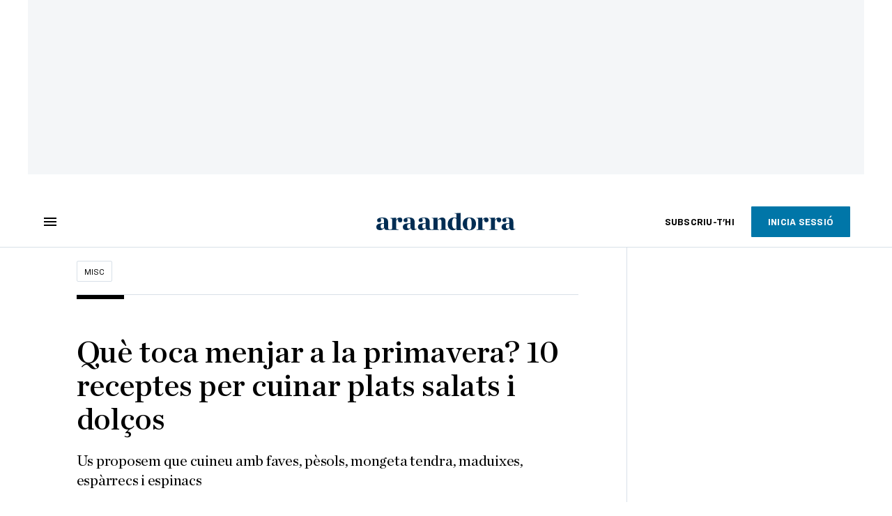

--- FILE ---
content_type: text/html; charset=UTF-8
request_url: https://www.ara.ad/misc/toca-menjar-maig-10-receptes-ingredients-primavera-faves-pesols-maduixes-favesalacatalana-caneloespinacs_1_3967242.html
body_size: 33316
content:

<!doctype html>
<html lang="ca">
<head>
    <!-- bbnx generated at 2026-01-26T14:48:41+01:00 -->
            <title>Què toca menjar a la primavera? 10 receptes per cuinar plats salats i dolços</title>
    
    <meta name="description" content="Us proposem que cuineu amb faves, pèsols, mongeta tendra, maduixes, espàrrecs i espinacs">
            <link rel="canonical" href="https://mengem.ara.cat/receptes/toca-menjar-maig-10-receptes-ingredients-primavera-faves-pesols-maduixes-favesalacatalana-caneloespinacs_1_3965207.html">                    
    <link rel="manifest" href="/api/front/manifest.json">    <meta property="article:modified_time" content="2021-04-28T20:59:05+02:00">    <meta property="article:published_time" content="2021-04-28T20:59:05+02:00">    <meta property="article:section" content="Misc">    <meta property="article:tag" content="pèsols">    <meta property="article:tag" content="maduixes">    <meta property="article:tag" content="mongetes">    <meta name="author" content="Trinitat Gilbert">    <meta http-equiv="Content-Type" content="text/html; charset=UTF-8">    <meta name="generator" content="BBT bCube NX">    <meta name="keywords" content="toca, menjar, maig, 10, receptes, ingredients, primavera, faves, pèsols, maduixes, favesalacatalana, canelóespinacs">    <meta property="mrf:canonical" content="https://www.ara.ad/misc/toca-menjar-maig-10-receptes-ingredients-primavera-faves-pesols-maduixes-favesalacatalana-caneloespinacs_1_3967242.html">    <meta property="mrf:sections" content="Misc">    <meta property="mrf:tags" content="contentType:article;contentAcces:free">    <meta property="og:description" content="Us proposem que cuineu amb faves, pèsols, mongeta tendra, maduixes, espàrrecs i espinacs">    <meta property="og:image" content="https://static1.ara.cat/clip/3a013031-d831-4f3a-9c66-15d7b094a407_facebook-aspect-ratio_default_0.jpg">    <meta property="og:image:height" content="628">    <meta property="og:image:width" content="1200">    <meta property="og:site_name" content="Ara Andorra">    <meta name="og:title" content="Què toca menjar a la primavera? 10 receptes per cuinar plats salats i dolços">    <meta property="og:type" content="article">    <meta property="og:url" content="https://www.ara.ad/misc/toca-menjar-maig-10-receptes-ingredients-primavera-faves-pesols-maduixes-favesalacatalana-caneloespinacs_1_3967242.html">    <meta name="publisher" content="Ara Andorra">    <meta name="robots" content="index,follow,max-image-preview:large">    <meta name="twitter:card" content="summary_large_image">    <meta name="twitter:description" content="Us proposem que cuineu amb faves, pèsols, mongeta tendra, maduixes, espàrrecs i espinacs">    <meta name="twitter:image" content="https://static1.ara.cat/clip/3a013031-d831-4f3a-9c66-15d7b094a407_twitter-andorra-watermarked-aspect-ratio_default_0.jpg">    <meta name="twitter:title" content="Què toca menjar a la primavera? 10 receptes per cuinar plats salats i dolços">    <link href="https://www.ara.ad/misc/toca-menjar-maig-10-receptes-ingredients-primavera-faves-pesols-maduixes-favesalacatalana-caneloespinacs_1_3967242.amp.html" rel="amphtml">    <link rel="shortcut icon" href="https://static1.ara.cat/ara/public/file/2025/1223/09/favicon-5.ico" type="image/x-icon">    <link rel="shortcut icon" href="https://static1.ara.cat/ara/public/file/2025/1223/09/icon-9.png">    <link rel="apple-touch-icon" href="https://static1.ara.cat/ara/public/file/2025/1223/09/icon-10.png">                <meta name="generator" content="BBT bCube NX">
        <meta charset="UTF-8">
            <meta name="viewport" content="width=device-width, initial-scale=1">
        <meta http-equiv="X-UA-Compatible" content="ie=edge">
        <link rel="preload" href="/fonts/RingsideNarrow-Book.h-0e05984ddbe5643c7b447af83abcba73.woff2" as="font" type="font/woff2" crossorigin>
<link rel="preload" href="/fonts/RingsideNarrow-Bold.h-ad65441b64738f3ad6172d40daf4e6df.woff2" as="font" type="font/woff2" crossorigin>
<link rel="preload" href="/fonts/RingsideNarrow-Ultra.h-0173b7ada8aec22660c0de145c333a66.woff2" as="font" type="font/woff2" crossorigin>
<link rel="preload" href="/fonts/ChronicleTextG1-Roman-Pro.h-7b27c5929e7e09b36855449e9b3f8392.woff2" as="font" type="font/woff2" crossorigin>
<link rel="preload" href="/fonts/ChronicleTextG1-Italic-Pro.h-2fc91ed2d147dabe63f1bd89cb550b67.woff2" as="font" type="font/woff2" crossorigin>
<link rel="preload" href="/fonts/ChronicleTextG1-Semibd-Pro.h-fa26b5c8fa9cd7d742d314958788dea0.woff2" as="font" type="font/woff2" crossorigin>
<link rel="preload" href="/fonts/ChronicleTextG1-Bold-Pro.h-b782181c7fdb61196e1ee89b7246c730.woff2" as="font" type="font/woff2" crossorigin>
<link rel="preload" href="/fonts/ChronicleDeck-Roman.h-28764f86a4010c73c792699590bfe408.woff2" as="font" type="font/woff2" crossorigin>
<link rel="preload" href="/fonts/ChronicleDeck-Semibold.h-b0dd5b3a7be10bad96629a82ebb08820.woff2" as="font" type="font/woff2" crossorigin>
<link rel="preload" href="/fonts/ChronicleDeckCond-Semibold.h-0ddfd0d00660dc787823665f180c8697.woff2" as="font" type="font/woff2" crossorigin>

        <script type="application/ld+json">{"@context":"https:\/\/schema.org","@type":"NewsArticle","headline":"Què toca menjar a la primavera? 10 receptes per cuinar plats salats i dolços","url":"https:\/\/www.ara.ad\/misc\/toca-menjar-maig-10-receptes-ingredients-primavera-faves-pesols-maduixes-favesalacatalana-caneloespinacs_1_3967242.html","image":[{"@type":"ImageObject","url":"https:\/\/static1.ara.cat\/clip\/3a013031-d831-4f3a-9c66-15d7b094a407_16-9-aspect-ratio_default_0.jpg","name":"Mongeta tendra amb patata.","author":{"@type":"Person","name":"TRINITAT GILBERT MARTÍNEZ"},"width":"1600","height":"900"},{"@type":"ImageObject","url":"https:\/\/static1.ara.cat\/clip\/3670f126-9de7-4383-a5b3-9980e5e285f0_source-aspect-ratio_default_0.png","name":"Faves i pèsols a la catalana","author":{"@type":"Person","name":"TRINITAT GILBERT MARTÍNEZ"},"width":"1600","height":"900"},{"@type":"ImageObject","url":"https:\/\/static1.ara.cat\/clip\/1162832b-dfaf-404f-9b49-c33d8c48e700_source-aspect-ratio_default_0.jpg","name":"Faves ofegades","author":{"@type":"Person","name":"TRINITAT GILBERT MARTÍNEZ"},"width":"1600","height":"900"},{"@type":"ImageObject","url":"https:\/\/static1.ara.cat\/clip\/df812438-07f4-442d-9c30-96a695824589_source-aspect-ratio_default_0.jpg","name":"Mongeta tendra, patata i rossinyols","author":{"@type":"Person","name":"TRINITAT GILBERT MARTÍNEZ"},"width":"1600","height":"900"},{"@type":"ImageObject","url":"https:\/\/static1.ara.cat\/clip\/50656b1a-72d2-4a6e-8ac1-1bd07c5fd188_source-aspect-ratio_default_0.jpg","name":"Pastís de mascarpone amb maduixes","author":{"@type":"Person","name":"TRINITAT GILBERT MARTÍNEZ"},"width":"1600","height":"900"},{"@type":"ImageObject","url":"https:\/\/static1.ara.cat\/clip\/21e85042-b582-40a3-b2b5-5896826780be_source-aspect-ratio_default_0.jpg","name":"Tiramisú de maduixots","author":{"@type":"Person","name":"TRINITAT GILBERT MARTÍNEZ"},"width":"1600","height":"900"},{"@type":"ImageObject","url":"https:\/\/static1.ara.cat\/clip\/166acc8e-b52b-42e3-ba2b-cc16ca7b32e2_source-aspect-ratio_default_0.jpg","name":"Caneló d'espinacs amb panses i pinyons","author":{"@type":"Person","name":"TRINITAT GILBERT MARTÍNEZ"},"width":"1600","height":"900"},{"@type":"ImageObject","url":"https:\/\/static1.ara.cat\/clip\/c6076bb5-e599-4ea1-9425-0593d70662a9_source-aspect-ratio_default_0.jpg","name":"Remenat de carxofes, espàrrecs i alls tendres.","author":{"@type":"Person","name":"TRINITAT GILBERT MARTÍNEZ"},"width":"1600","height":"900"},{"@type":"ImageObject","url":"https:\/\/static1.ara.cat\/clip\/d3c45dbb-3083-473c-89ec-e3c97135f008_source-aspect-ratio_default_0.png","name":"Cuixes de pollastre marinat amb espàrrecs","author":{"@type":"Person","name":"TRINITAT GILBERT MARTÍNEZ"},"width":"1600","height":"900"},{"@type":"ImageObject","url":"https:\/\/static1.ara.cat\/clip\/57238231-53b7-4a33-8a38-baab34d9ee68_source-aspect-ratio_default_0.jpg","name":"Pèsols amb ous","author":{"@type":"Person","name":"TRINITAT GILBERT MARTÍNEZ"},"width":"1600","height":"900"},{"@type":"ImageObject","url":"https:\/\/static1.ara.cat\/clip\/38c6770d-1dff-438f-8839-5798b734c491_source-aspect-ratio_default_0.jpg","name":"Arròs amb pèsols i carxofes","author":{"@type":"Person","name":"TRINITAT GILBERT MARTÍNEZ"},"width":"1600","height":"900"}],"datePublished":"2021-04-28T18:59:05+00:00","dateModified":"2021-04-28T18:59:05+00:00","publisher":{"@type":"Organization","name":"Ara Andorra","url":"https:\/\/www.ara.ad","logo":{"@type":"ImageObject","url":"https:\/\/www.ara.ad\/logos\/ara.svg","name":"Ara Andorra"},"sameAs":["https:\/\/www.twitter.com\/araandorra","https:\/\/www.facebook.com\/araandorra","https:\/\/www.instagram.com\/ara.andorra"]},"author":[{"@type":"Person","name":"Trinitat Gilbert","url":"https:\/\/www.ara.ad\/firmes\/trinitat-gilbert\/","@id":"https:\/\/www.ara.ad\/firmes\/trinitat-gilbert\/"}],"mainEntityOfPage":"https:\/\/mengem.ara.cat\/receptes\/toca-menjar-maig-10-receptes-ingredients-primavera-faves-pesols-maduixes-favesalacatalana-caneloespinacs_1_3965207.html","isPartOf":{"@type":["CreativeWork","Product"],"name":"ara.cat"},"isAccessibleForFree":true,"articleSection":["Misc"],"articleBody":"1. Faves i pèsols a la catalana  2. Faves ofegades  3. Mongeta tendra, patata i rossinyols  4. Pastís de mascarpone amb maduixes  5. Tiramisú de maduixots  6. Caneló d'espinacs amb panses i pinyons  7. Remenat de carxofes, espàrrecs i alls tendres  8. Cuixes de pollastre marinat amb espàrrecs  9. Pèsols amb ous  10. Arròs amb pèsols i carxofes ","wordCount":55,"description":"Us proposem que cuineu amb faves, pèsols, mongeta tendra, maduixes, espàrrecs i espinacs","keywords":["toca","menjar","maig","10","receptes","ingredients","primavera","faves","pèsols","maduixes","favesalacatalana","canelóespinacs"],"interactionStatistic":{"@type":"InteractionCounter","interactionType":{"@type":"Action","name":"Comment"},"userInteractionCount":0}}</script>
                    <link rel="alternate" title="Misc" href="/rss/category/section/53001/" type="application/rss+xml" />
        <!-- appConfig global config -->
<script>
    window.appConfig = window.appConfig || {
        subscription: {
            url: 'https://subscripcions.ara.cat/andorra/',
            profileUrl: 'https://perfil.ara.ad',
            cardUrl: 'https://perfil.ara.ad/targeta',
            newsletterUrl: 'https://perfil.ara.ad'
        }
    };
</script>
                    

        <!-- Didomi CMP -->
    <script type="text/javascript">window.gdprAppliesGlobally=true;(function(){function a(e){if(!window.frames[e]){if(document.body&&document.body.firstChild){var t=document.body;var n=document.createElement("iframe");n.style.display="none";n.name=e;n.title=e;t.insertBefore(n,t.firstChild)}
        else{setTimeout(function(){a(e)},5)}}}function e(n,r,o,c,s){function e(e,t,n,a){if(typeof n!=="function"){return}if(!window[r]){window[r]=[]}var i=false;if(s){i=s(e,t,n)}if(!i){window[r].push({command:e,parameter:t,callback:n,version:a})}}e.stub=true;function t(a){if(!window[n]||window[n].stub!==true){return}if(!a.data){return}
            var i=typeof a.data==="string";var e;try{e=i?JSON.parse(a.data):a.data}catch(t){return}if(e[o]){var r=e[o];window[n](r.command,r.parameter,function(e,t){var n={};n[c]={returnValue:e,success:t,callId:r.callId};a.source.postMessage(i?JSON.stringify(n):n,"*")},r.version)}}
            if(typeof window[n]!=="function"){window[n]=e;if(window.addEventListener){window.addEventListener("message",t,false)}else{window.attachEvent("onmessage",t)}}}e("__tcfapi","__tcfapiBuffer","__tcfapiCall","__tcfapiReturn");a("__tcfapiLocator");(function(e){
            var t=document.createElement("script");t.id="spcloader";t.type="text/javascript";t.async=true;t.src="https://sdk.privacy-center.org/"+e+"/loader.js?target="+document.location.hostname;t.charset="utf-8";var n=document.getElementsByTagName("script")[0];n.parentNode.insertBefore(t,n)})("d20cb746-9cdd-461f-a57b-cd41f54fad65")})();</script>
    <!-- End Didomi CMP -->    <script>
        console.group(
            "%cNativeAppsDidomiSDK",
            "background-color: #e0005a ; color: #ffffff ; font-weight: bold ; padding: 4px ;"
        );
            console.log( "Enabled with value: 1");
        console.groupEnd();

        window.googletag = window.googletag || { cmd: [] };

            </script>
  
<script>
    window.adMap = {"networkCode":"21675759561","segmentation":{"pageType":"contenido","contentType":"article","sectionType":"section","section":"Misc","subsection":"","contentId":"3967242","topic":"","idioma":"ca","site":"andorra","author":["Trinitat Gilbert"],"tags":["p\u00e8sols","maduixes","mongetes"]},"top":{"id":1000047,"slotType":"TOP","adUnitCode":"andorra\/Top","visibleForSubscribers":true,"visibleForPremiumSubscribers":false},"content":[{"id":1000052,"slotType":"BANNER","adUnitCode":"andorra\/Content1","visibleForSubscribers":true,"visibleForPremiumSubscribers":false},{"id":1000051,"slotType":"BANNER","adUnitCode":"andorra\/Content2","visibleForSubscribers":true,"visibleForPremiumSubscribers":false},{"id":1000050,"slotType":"BANNER","adUnitCode":"andorra\/Content3","visibleForSubscribers":true,"visibleForPremiumSubscribers":false},{"id":1000049,"slotType":"BANNER","adUnitCode":"andorra\/Content4","visibleForSubscribers":false,"visibleForPremiumSubscribers":false},{"id":1000048,"slotType":"BANNER","adUnitCode":"andorra\/Content5","visibleForSubscribers":false,"visibleForPremiumSubscribers":false}],"list":[{"id":1000053,"slotType":"BANNER","adUnitCode":"andorra\/List1","visibleForSubscribers":true,"visibleForPremiumSubscribers":false},{"id":1000054,"slotType":"BANNER","adUnitCode":"andorra\/List2","visibleForSubscribers":true,"visibleForPremiumSubscribers":false},{"id":1000055,"slotType":"BANNER","adUnitCode":"andorra\/List3","visibleForSubscribers":true,"visibleForPremiumSubscribers":false},{"id":1000130,"slotType":"BANNER","adUnitCode":"andorra\/List4","visibleForSubscribers":false,"visibleForPremiumSubscribers":false},{"id":1000131,"slotType":"BANNER","adUnitCode":"andorra\/List5","visibleForSubscribers":false,"visibleForPremiumSubscribers":false}],"home":[{"id":1000056,"slotType":"BANNER_HOME","adUnitCode":"andorra\/Home1","visibleForSubscribers":true,"visibleForPremiumSubscribers":false},{"id":1000057,"slotType":"BANNER_HOME","adUnitCode":"andorra\/Home2","visibleForSubscribers":true,"visibleForPremiumSubscribers":false},{"id":1000058,"slotType":"BANNER_HOME","adUnitCode":"andorra\/Home3","visibleForSubscribers":true,"visibleForPremiumSubscribers":false},{"id":1000125,"slotType":"BANNER_HOME","adUnitCode":"andorra\/Home4","visibleForSubscribers":false,"visibleForPremiumSubscribers":false},{"id":1000126,"slotType":"BANNER_HOME","adUnitCode":"andorra\/Home5","visibleForSubscribers":false,"visibleForPremiumSubscribers":false},{"id":1000127,"slotType":"BANNER_HOME","adUnitCode":"andorra\/Home6","visibleForSubscribers":false,"visibleForPremiumSubscribers":false},{"id":1000128,"slotType":"BANNER_HOME","adUnitCode":"andorra\/Home7","visibleForSubscribers":false,"visibleForPremiumSubscribers":false},{"id":1000129,"slotType":"BANNER_HOME","adUnitCode":"andorra\/Home8","visibleForSubscribers":false,"visibleForPremiumSubscribers":false}],"mateix":[{"id":1000059,"slotType":"RECTANGLE","adUnitCode":"andorra\/Aramateix1","visibleForSubscribers":true,"visibleForPremiumSubscribers":false},{"id":1000060,"slotType":"RECTANGLE","adUnitCode":"andorra\/Aramateix2","visibleForSubscribers":true,"visibleForPremiumSubscribers":false},{"id":1000061,"slotType":"RECTANGLE","adUnitCode":"andorra\/Aramateix3","visibleForSubscribers":true,"visibleForPremiumSubscribers":false},{"id":1000132,"slotType":"RECTANGLE","adUnitCode":"andorra\/Aramateix4","visibleForSubscribers":true,"visibleForPremiumSubscribers":false},{"id":1000133,"slotType":"RECTANGLE","adUnitCode":"andorra\/Aramateix5","visibleForSubscribers":true,"visibleForPremiumSubscribers":false}],"ultimaHora":[],"ultimaHoraSticky":[],"comments":[{"id":1000062,"slotType":"RECTANGLE","adUnitCode":"andorra\/Comments1","visibleForSubscribers":false,"visibleForPremiumSubscribers":false},{"id":1000063,"slotType":"RECTANGLE","adUnitCode":"andorra\/Comments2","visibleForSubscribers":true,"visibleForPremiumSubscribers":false},{"id":1000064,"slotType":"RECTANGLE","adUnitCode":"andorra\/Comments3","visibleForSubscribers":false,"visibleForPremiumSubscribers":false}],"contentAmp":[{"id":1000065,"slotType":"BANNER","adUnitCode":"andorra\/ContentAmp1","visibleForSubscribers":true,"visibleForPremiumSubscribers":false},{"id":1000066,"slotType":"BANNER","adUnitCode":"andorra\/ContentAmp2","visibleForSubscribers":true,"visibleForPremiumSubscribers":false},{"id":1000067,"slotType":"BANNER","adUnitCode":"andorra\/ContentAmp3","visibleForSubscribers":true,"visibleForPremiumSubscribers":false},{"id":1000134,"slotType":"BANNER","adUnitCode":"andorra\/ContentAmp4","visibleForSubscribers":false,"visibleForPremiumSubscribers":false},{"id":1000135,"slotType":"BANNER","adUnitCode":"andorra\/ContentAmp5","visibleForSubscribers":false,"visibleForPremiumSubscribers":false}],"rightColumn":[],"bannerBottom":null,"rightColumnContent":[{"id":1000244,"slotType":"BANNER","adUnitCode":"andorra\/ContentRight1","visibleForSubscribers":true,"visibleForPremiumSubscribers":false},{"id":1000245,"slotType":"BANNER","adUnitCode":"andorra\/ContentRight2","visibleForSubscribers":true,"visibleForPremiumSubscribers":false},{"id":1000278,"slotType":"BANNER","adUnitCode":"andorra\/ContentRight3","visibleForSubscribers":true,"visibleForPremiumSubscribers":false},{"id":1000279,"slotType":"BANNER","adUnitCode":"andorra\/ContentRight4","visibleForSubscribers":true,"visibleForPremiumSubscribers":false},{"id":1000280,"slotType":"BANNER","adUnitCode":"andorra\/ContentRight5","visibleForSubscribers":true,"visibleForPremiumSubscribers":false},{"id":1000281,"slotType":"BANNER","adUnitCode":"andorra\/ContentRight6","visibleForSubscribers":true,"visibleForPremiumSubscribers":false},{"id":1000282,"slotType":"BANNER","adUnitCode":"andorra\/ContentRight7","visibleForSubscribers":true,"visibleForPremiumSubscribers":false},{"id":1000283,"slotType":"BANNER","adUnitCode":"andorra\/ContentRight8","visibleForSubscribers":true,"visibleForPremiumSubscribers":false}],"contentTop":{"id":1000243,"slotType":"TOP","adUnitCode":"andorra\/ContentTop","visibleForSubscribers":true,"visibleForPremiumSubscribers":false},"sky":[{"id":1000246,"slotType":"BANNER","adUnitCode":"andorra\/ContentSkyLeft","visibleForSubscribers":false,"visibleForPremiumSubscribers":false},{"id":1000247,"slotType":"BANNER","adUnitCode":"andorra\/ContentSkyRight","visibleForSubscribers":false,"visibleForPremiumSubscribers":false}],"rightColumnList":[]} || [];
    window.adCategory = {"type":"section","name":"Misc","normalizedName":"misc","id":53001,"url":"https:\/\/www.ara.ad\/misc\/","brandedContent":null,"menu":[],"mainColor":null,"lightColor":null,"mainImage":null,"lightImage":null} || [];
</script>
            
    <script>
window.paywall = {
    messages: [],
};
</script>



            <style>:root {
                }
</style>
            <link href="/app-layout.h-61ee3230b62a1a663f82.css" rel="stylesheet">
<!-- Google Data Layer -->
<script>
window.dataLayer = window.dataLayer || [];
window.datalayerObject = {"site":"andorra","uri":"https:\/\/www.ara.ad\/misc\/toca-menjar-maig-10-receptes-ingredients-primavera-faves-pesols-maduixes-favesalacatalana-caneloespinacs_1_3967242.html","pageType":"content","categoryType":"section","language":"ca","content":{"id":3967242,"type":"article","version":1,"originalSite":"andorra","template":"q100","numCharacters":"6326","readingTime":120,"pubDateTime":1619636345,"staffId":2,"isInHome":false,"isBranded":false,"isEvergreen":false,"byline":"","authors":[{"id":1030123,"name":"Trinitat Gilbert"}],"paywall":{"acces":"free"},"taxonomy":{"primary":{"id":53001,"name":"Misc","type":"section","parent":{"id":8,"name":"Ara Andorra","type":"site","parent":null}},"secondary":[]},"tags":[{"id":1034011,"name":"p\u00e8sols"},{"id":1034012,"name":"maduixes"},{"id":1034013,"name":"mongetes"}],"topic":null,"story":null}};
</script>
<!-- End Google Data Layer -->
    <!-- Google Tag Manager -->
<script>(function(w,d,s,l,i){w[l]=w[l]||[];w[l].push({'gtm.start':
new Date().getTime(),event:'gtm.js'});var f=d.getElementsByTagName(s)[0],
j=d.createElement(s),dl=l!='dataLayer'?'&l='+l:'';j.async=true;j.src=
'https://www.googletagmanager.com/gtm.js?id='+i+dl;f.parentNode.insertBefore(j,f);
})(window,document,'script','dataLayer','GTM-M63PMSS');</script>
<!-- End Google Tag Manager -->

<script async src="https://ssm.codes/smart-tag/araad.js"></script>    <link rel="modulepreload" href="/vendor.h-61ee3230b62a1a663f82.js" as="script">
        <link rel="modulepreload" href="/app-layout.h-61ee3230b62a1a663f82.js" as="script">
</head>

<body class="web-mode  layout">

<!-- Google Tag Manager (noscript) -->
<noscript><iframe src="https://www.googletagmanager.com/ns.html?id=GTM-M63PMSS"
height="0" width="0" style="display:none;visibility:hidden"></iframe></noscript>
<!-- End Google Tag Manager (noscript) -->
<style>
#app {
    max-width: 100vw;
}
</style><div id="app" class="">
    <ara-dark-mode-init></ara-dark-mode-init>
    <page-variables
        :env="&quot;PRO&quot;"
        :site="{&quot;id&quot;:8,&quot;name&quot;:&quot;Ara Andorra&quot;,&quot;alias&quot;:&quot;andorra&quot;,&quot;url&quot;:&quot;https:\/\/www.ara.ad&quot;,&quot;staticUrl&quot;:null,&quot;scheme&quot;:&quot;https&quot;,&quot;mediaId&quot;:7}"
        :feature-flags="{&quot;CmsAuditLog.enabled&quot;:true,&quot;Feature.Paywall.Enabled&quot;:true,&quot;ManualContentIdInBoardsAndComposition.enabled&quot;:true,&quot;NativeAppsDidomiSDK&quot;:true,&quot;ShowLanguageToolFAB.Enabled&quot;:true}"
        :is-home="null"
        :running-in-showroom="false"
                    :site-card="{&quot;twitterAccount&quot;:&quot;araandorra&quot;,&quot;blueskyAccount&quot;:&quot;&quot;,&quot;facebookAccount&quot;:&quot;araandorra&quot;,&quot;instagramAccount&quot;:&quot;ara.andorra&quot;,&quot;telegramAccount&quot;:&quot;&quot;,&quot;youtubeAccount&quot;:&quot;&quot;,&quot;wikipediaAccount&quot;:&quot;&quot;,&quot;linkedinAccount&quot;:&quot;&quot;,&quot;jWPlayerUrl&quot;:&quot;https:\/\/static1.ara.cat\/public\/jwplayer\/8.9.3\/jwplayer.js&quot;,&quot;webErrorUrl&quot;:null,&quot;alias&quot;:&quot;andorra&quot;,&quot;name&quot;:&quot;Ara Andorra&quot;,&quot;url&quot;:&quot;https:\/\/www.ara.ad&quot;,&quot;description&quot;:null,&quot;language&quot;:null,&quot;logoUrl&quot;:null,&quot;sameAsUrls&quot;:null,&quot;foundingDate&quot;:null}"
                :translation-urls="[{&quot;language&quot;:&quot;ca&quot;,&quot;url&quot;:&quot;https:\/\/www.ara.ad\/misc\/toca-menjar-maig-10-receptes-ingredients-primavera-faves-pesols-maduixes-favesalacatalana-caneloespinacs_1_3967242.html&quot;}]"
        :preview="false"
    ></page-variables>
    <ara-modal-manager></ara-modal-manager>
                                        
                                                    <ara-paywall-manager :content-id="3967242"></ara-paywall-manager>
            
        
                                        <ara-advertising-position type="contentTop"></ara-advertising-position>
                                        
    <ara-aside
        custom-html-modals-register=""
        custom-html-modals-subscriber="">
    </ara-aside>
    <ara-public-profile-aside></ara-public-profile-aside>

        
                                        <div class="sky-wrapper">
                                            <div class="sky-wrapper--left">
                            <ara-advertising-position type="sky"></ara-advertising-position>
                        </div>
                                                                <div class="sky-wrapper--right">
                            <ara-advertising-position type="sky"></ara-advertising-position>
                        </div>
                                    </div>
                        
    <main class="ara-main article ">
        
                                    
                    
        
        <div class="ara-main--wrapper">
                                                


<div class="ara-header-container ">
    <ara-header inline-template>
        <header class="ara-header    "
                :class="{ sticky : this.sticky, open: this.openMenu, 'stickable': this.headerStickable, 'force-sticky': this.forceSticky }">

            <div class="ara-header-wrapper" style=" ">
                
                <div class="ara-menu-container" v-cloak>
                    <button class="ara-menu" @click="toggleMenu">
                        <span class="ara-icon tancar" v-if="this.openMenu">
                            <svg viewBox="0 0 14 14" version="1.1" xmlns="http://www.w3.org/2000/svg"><polygon points="14 1.41 12.59 0 7 5.59 1.41 0 0 1.41 5.59 7 0 12.59 1.41 14 7 8.41 12.59 14 14 12.59 8.41 7"></polygon></svg>

                        </span>
                        <span class="ara-icon burger" v-else>
                            <svg viewBox="0 0 18 12" version="1.1" xmlns="http://www.w3.org/2000/svg"><path d="M18,10 L18,12 L0,12 L0,10 L18,10 Z M18,5 L18,7 L0,7 L0,5 L18,5 Z M18,0 L18,2 L0,2 L0,0 L18,0 Z"></path></svg>

                        </span>
                    </button>
                </div>

                                                <div v-track:click="{category: 'header', action: 'click', label: 'logo'}"
                    class="ara-logo andorra" title="">
                    <a href="https://www.ara.ad" title="Ara Andorra">
                        <svg width="332px" height="42px" viewBox="0 0 332 42" version="1.1" xmlns="http://www.w3.org/2000/svg" xmlns:xlink="http://www.w3.org/1999/xlink">
    <title>Ara Andorra</title>
    <path d="M131.8942,39.4925 C135.5142,39.4295 136.2122,38.7945 136.2122,37.2695 L136.2122,15.8035 C136.2122,13.8985 135.5142,12.7555 131.8942,12.6915 L131.8942,11.9305 L145.8642,11.1685 L145.8642,17.2005 C148.5312,13.4535 152.7862,10.9765 156.8502,10.9765 C162.5002,10.9765 164.9132,14.3425 164.9132,20.4385 L164.9132,37.2695 C164.9132,38.7945 165.5492,39.4295 169.1682,39.4925 L169.1682,40.7075 L151.8962,40.7075 L151.8962,39.4925 C154.1182,39.4295 155.1352,38.7945 155.1352,37.2695 L155.1352,20.5025 C155.1352,17.2005 153.9282,15.2315 151.0712,15.2315 C149.1022,15.2315 147.5782,16.5015 145.9912,18.4705 L145.9912,37.2695 C145.9912,38.7945 146.9432,39.4295 149.1022,39.4925 L149.1022,40.7075 L131.8942,40.7075 L131.8942,39.4925 Z"></path>
    <path d="M191.0128,36.3138 L191.0128,14.9778 C190.1228,13.3898 188.2828,12.0568 185.9958,12.0568 C182.4408,12.0568 180.3448,17.6448 180.3448,25.6448 C180.3448,32.1228 182.5678,37.7738 187.2028,37.7738 C188.9808,37.7738 189.8688,37.2648 191.0128,36.3138 M170.0578,26.6618 C170.0578,18.3428 175.2008,10.7868 185.0438,10.7868 C187.5838,10.7868 189.1718,11.1678 191.0128,11.8028 L191.0128,4.6348 C191.0128,2.7308 190.3778,1.5868 186.5048,1.5248 L186.5048,0.7618 L200.7918,0.0008 L200.7918,36.2738 C200.7918,38.0518 201.5538,39.4488 205.1098,39.4488 L205.1098,40.7578 L191.1388,41.0118 L191.1388,37.2028 C189.1718,39.6158 186.5048,41.2658 182.8858,41.2658 C174.8208,41.2658 170.0578,35.2968 170.0578,26.6618" ></path>
    <path transform="translate(205.000000, 10.266000)" d="M22.0822,15.6962 C22.0822,7.1252 20.6842,1.7912 16.3672,1.7912 C12.1132,1.7912 11.2242,7.1252 11.2242,15.6962 C11.2242,24.2692 12.6212,29.7292 16.9382,29.7292 C21.1292,29.7292 22.0822,24.2692 22.0822,15.6962 M0.8732,15.8242 C0.8732,6.3622 6.9692,0.5202 16.6852,0.5202 C26.6532,0.5202 32.4322,6.1082 32.4322,15.5702 C32.4322,25.0942 26.3362,31.0002 16.6852,31.0002 C6.5872,31.0002 0.8732,25.3482 0.8732,15.8242"></path>
    <path d="M316.6837,34.8519 L316.6837,25.3279 C310.3337,26.0269 308.6827,27.6139 308.6827,32.3129 C308.6827,35.2969 310.2697,37.1389 312.7457,37.1389 C314.2707,37.1389 315.8587,36.1859 316.6837,34.8519 M298.3957,33.2649 C298.3957,30.7889 299.8557,27.9949 302.5227,26.5349 C306.9687,24.1219 314.0797,24.7559 316.6837,24.0579 L316.6837,18.3429 C316.6837,14.0249 315.4137,12.2479 312.3017,12.2479 C310.6507,12.2479 309.1277,12.6919 308.0477,13.3899 C309.2537,14.4699 309.8257,15.6759 309.8257,17.2009 C309.8257,20.1219 308.1747,21.8989 304.9987,21.8989 C302.3327,21.8989 300.1737,19.8679 300.1737,17.2629 C300.1737,13.3899 304.1737,10.9769 313.9527,10.9769 C322.2707,10.9769 326.3977,14.0249 326.3977,21.4549 L326.3977,35.1069 C326.3977,38.2179 327.6687,38.9159 330.9707,37.4559 L331.3517,38.1549 C328.9387,39.8699 326.8427,41.0119 324.1127,41.0119 C319.7947,41.0119 317.9537,39.3609 317.2547,36.1859 L317.0007,36.1859 C314.7787,38.7259 311.8577,41.0759 307.5397,41.0759 C301.1897,41.0759 298.3957,37.0109 298.3957,33.2649"></path>
    <path d="M117.3917,34.8245 C116.5637,36.1515 114.9747,37.1025 113.4487,37.1025 C110.9647,37.1025 109.3787,35.2655 109.3787,32.2935 C109.3787,27.6065 111.0307,26.0245 117.3917,25.3285 L117.3917,34.8245 Z M127.1227,35.0275 L127.1227,21.4705 C127.1227,14.0645 122.9887,11.0255 114.6537,11.0255 C104.8557,11.0255 100.8497,13.4315 100.8497,17.2925 C100.8497,19.8885 103.0167,21.9155 105.6867,21.9155 C108.8687,21.9155 110.5207,20.1415 110.5207,17.2285 C110.5207,15.7125 109.9457,14.5105 108.7407,13.4315 C109.8207,12.7335 111.3497,12.2935 113.0017,12.2935 C116.1217,12.2935 117.3917,14.0645 117.3917,18.3665 L117.3917,24.0625 C114.7787,24.7595 107.6597,24.1265 103.2047,26.5325 C100.5337,27.9905 99.0697,30.7725 99.0697,33.2425 C99.0697,36.9735 101.8707,41.0255 108.2327,41.0255 C112.5587,41.0255 115.4837,38.6865 117.7057,36.1515 L117.9627,36.1515 C118.6677,39.3155 120.3467,40.7075 124.8337,40.7075 L131.8937,40.7075 L131.8937,39.4995 C128.2697,39.4345 127.1227,36.5485 127.1227,35.0275 L127.1227,35.0275 Z"></path>
    <path d="M238.4479,39.5267 C242.0689,39.4637 242.7659,39.2977 242.7659,37.7737 L242.7659,15.8027 C242.7659,13.8987 242.0689,12.7557 238.4479,12.6917 L238.4479,11.9297 L252.4179,11.1687 L252.4179,17.1367 C254.3859,13.2637 257.8159,10.9767 261.3079,10.9767 C265.2449,10.9767 267.4039,13.3897 267.4039,16.6917 C267.4039,19.9937 265.3089,22.2807 262.3879,22.2807 C258.9589,22.2807 256.9899,19.8677 256.9899,17.3277 C256.9899,16.3747 257.2439,15.2957 257.4979,14.4697 C255.9739,14.5957 253.8149,16.2487 252.5449,18.4067 L252.5449,37.7737 C252.5449,39.2977 253.4979,39.3367 258.3869,39.5267 L258.3869,40.7077 L238.4479,40.7077 L238.4479,39.5267 Z"></path>
    <path d="M268.6764,39.5267 C272.2964,39.4637 272.9944,39.2977 272.9944,37.7737 L272.9944,15.8027 C272.9944,13.8987 272.2964,12.7557 268.6764,12.6917 L268.6764,11.9297 L282.6464,11.1687 L282.6464,17.1367 C284.6144,13.2637 288.0444,10.9767 291.5364,10.9767 C295.4734,10.9767 297.6324,13.3897 297.6324,16.6917 C297.6324,19.9937 295.5374,22.2807 292.6154,22.2807 C289.1864,22.2807 287.2184,19.8677 287.2184,17.3277 C287.2184,16.3747 287.4724,15.2957 287.7264,14.4697 C286.2024,14.5957 284.0434,16.2487 282.7734,18.4067 L282.7734,37.7737 C282.7734,39.2977 283.7264,39.3367 288.6154,39.5267 L288.6154,40.7077 L268.6764,40.7077 L268.6764,39.5267 Z"></path>
    <path id="ara-svg" d="M77.5812,37.2855 C74.8132,37.2855 73.3922,35.6395 73.3922,32.3485 C73.3922,30.1025 73.9902,28.4575 75.1122,27.5595 C76.2342,26.6615 78.3292,25.9885 81.3962,25.4655 L81.3962,34.9665 C80.3492,36.5375 79.0772,37.2855 77.5812,37.2855 L77.5812,37.2855 Z M72.2692,41.0255 C75.7862,41.0255 79.0022,39.3805 81.7702,36.0885 L82.1442,36.0885 C82.8932,39.3805 85.2122,41.0255 88.9532,41.0255 C90.9732,41.0255 93.3672,40.1285 96.2092,38.3325 L95.8352,37.5845 C92.7682,38.8565 91.2712,38.1075 91.2712,35.3405 L91.2712,21.6495 C91.2712,14.5425 87.0822,11.0255 78.7032,11.0255 C69.5762,11.0255 65.0122,13.1955 65.0122,17.4595 C65.0122,20.5265 66.6582,22.0235 69.9502,22.0235 C73.0182,22.0235 74.5142,20.5265 74.5142,17.4595 C74.5142,15.9635 73.9902,14.6915 73.0182,13.6435 C74.0652,12.8955 75.4112,12.5215 77.2072,12.5215 C79.9752,12.5215 81.3962,14.5425 81.3962,18.5825 L81.3962,24.2675 C81.1722,24.2675 80.0502,24.3425 78.1792,24.4925 C76.3092,24.6415 74.2892,24.7915 72.2692,25.0915 C70.2492,25.3895 68.6032,25.8395 67.3312,26.5875 C64.5632,28.0835 63.1422,30.4025 63.1422,33.3945 C63.1422,38.5565 66.1352,41.0255 72.2692,41.0255 L72.2692,41.0255 Z M32.6932,40.6515 L53.1922,40.6515 L53.1922,39.5295 C49.1522,39.5295 47.1322,38.6325 47.1322,36.8365 L47.1322,18.6565 C48.9282,16.1135 50.5732,14.8415 52.0702,14.8415 C52.0702,15.0655 51.9952,15.5145 51.8452,16.1875 C51.6962,16.7865 51.6212,17.2355 51.6212,17.5345 C51.6212,20.8265 53.4162,22.4725 56.9332,22.4725 C60.2242,22.4725 61.8702,20.6015 61.8702,16.7865 C61.8702,12.9715 59.9252,11.0255 55.8852,11.0255 C52.0702,11.0255 49.1522,13.1955 47.1322,17.4595 L47.1322,11.3995 L33.0672,12.1475 L33.0672,12.8955 C36.1352,12.8955 37.6312,13.9435 37.6312,15.9635 L37.6312,36.4625 C37.6312,38.4815 35.9852,39.5295 32.6932,39.5295 L32.6932,40.6515 Z M18.2542,25.4655 C14.9622,25.6885 12.7932,26.3625 11.8202,27.3355 C10.8482,28.3075 10.3242,30.0285 10.3242,32.2725 C10.3242,35.5645 11.7462,37.2105 14.5142,37.2105 C16.0102,37.2105 17.2822,36.4625 18.3292,34.9665 L18.3292,25.4655 L18.2542,25.4655 Z M32.6932,39.5295 L32.6932,40.6515 L25.8852,40.6515 C21.5462,40.6515 19.3022,39.1555 19.0772,36.0885 L18.7032,36.0885 C15.9352,39.3805 12.7182,41.0255 9.2022,41.0255 C3.0672,41.0255 0.0002,38.5565 0.0002,33.4705 C0.0002,30.4025 1.4212,28.1585 4.1892,26.6615 C5.4612,25.9135 7.0322,25.3895 8.9772,25.1655 C10.9222,24.9405 12.8682,24.7175 14.8882,24.5665 C16.9082,24.4175 18.0302,24.3425 18.3292,24.3425 L18.3292,18.6565 C18.3292,14.6165 16.9082,12.5975 14.1402,12.5975 C12.3442,12.5975 10.8482,12.9715 9.5762,13.7195 C10.8482,14.7665 11.4462,15.9635 11.4462,17.5345 C11.4462,20.6015 9.8002,22.0975 6.5092,22.0975 C3.4412,22.0975 1.9452,20.6015 1.9452,17.5345 C1.8702,13.1955 6.4342,11.0255 15.5612,11.0255 C23.9402,11.0255 28.1292,14.5425 28.1292,21.6495 L28.1292,34.9665 C28.1292,38.0335 29.6262,39.5295 32.6932,39.5295 L32.6932,39.5295 Z"></path>
</svg>
                    </a>
                </div>

                <ara-login login-text="Inicia sessió"
                       register-text="Registra&#039;t"
                       subscribe-text="Subscriu-t&#039;hi"
                       site-url="https://www.ara.ad"
                       >
                </ara-login>
                <ara-lang-selector :ca="caUrl" :ca-home="''"
                                   :en="enUrl" :en-home="''"
                                   :es="esUrl" :es-home="''"
                                   :de="deUrl" :de-home="''">
                </ara-lang-selector>
            </div>
            <transition name="burger-transition">
                <div class="ara-burger" v-if="this.openMenu">
                    <div class="menu-search">
    <ara-search-input v-model="searchText" @enter="search"></ara-search-input>
</div>
<div class="ara-burger-wrapper">
    <nav class="menu-index">
        <ul>
                                                            <li>
                    <a v-track:click="{category: 'menu-desktop', action: 'click', label: &quot;Portada&quot;}"
                        href="https://www.ara.ad/" title="Portada"
                                                >Portada</a>
                </li>
                                                            <li>
                    <a v-track:click="{category: 'menu-desktop', action: 'click', label: &quot;\u00daltima hora&quot;}"
                        href="/ultima-hora/" title="Última hora"
                                                >Última hora</a>
                </li>
                                                            <li>
                    <a v-track:click="{category: 'menu-desktop', action: 'click', label: &quot;Descobreix&quot;}"
                        href="/descobreix/" title="Descobreix"
                                                >Descobreix</a>
                </li>
                                        <li>
                    <a v-track:click="{category: 'menu-desktop', action: 'click', label: 'Hemeroteca'}"
                        href="https://www.ara.ad/hemeroteca/" title="Hemeroteca">
                        <span class="paper">
                            <span class="paper-title">Edició paper</span>
                            <span class="paper-date">26/01/2026</span>
                        </span>
                        <img
                            loading="lazy"
                            class="board"
                            src="https://static1.ara.cat/clip/79e02f0a-fb50-46d4-bee2-9731f6bec21d_source-aspect-ratio_200w_0.jpg"
                            alt=""
                        >
                    </a>
                </li>
                    </ul>
    </nav>
    <div class="menu-sections">
                                <nav class="menu-section">
                <span class="title">Seccions</span>
                <ul>
                                                                                            <li>
                            <a v-track:click="{category: 'menu-desktop', action: 'click', label: &quot;Pol\u00edtica&quot;}"
                                href="https://www.ara.ad/politica/" title="Política"
                                                                >Política</a>
                        </li>
                                                                                            <li>
                            <a v-track:click="{category: 'menu-desktop', action: 'click', label: &quot;Societat&quot;}"
                                href="https://www.ara.ad/societat/" title="Societat"
                                                                >Societat</a>
                        </li>
                                                                                            <li>
                            <a v-track:click="{category: 'menu-desktop', action: 'click', label: &quot;Economia&quot;}"
                                href="https://www.ara.ad/economia/" title="Economia"
                                                                >Economia</a>
                        </li>
                                                                                            <li>
                            <a v-track:click="{category: 'menu-desktop', action: 'click', label: &quot;Cultura&quot;}"
                                href="https://www.ara.ad/cultura/" title="Cultura"
                                                                >Cultura</a>
                        </li>
                                                                                            <li>
                            <a v-track:click="{category: 'menu-desktop', action: 'click', label: &quot;Pirinneus&quot;}"
                                href="https://www.ara.cat/pirineus/" title="Pirinneus"
                                                                >Pirinneus</a>
                        </li>
                                                                                            <li>
                            <a v-track:click="{category: 'menu-desktop', action: 'click', label: &quot;Opini\u00f3&quot;}"
                                href="https://www.ara.ad/opinio/" title="Opinió"
                                                                >Opinió</a>
                        </li>
                                                                                            <li>
                            <a v-track:click="{category: 'menu-desktop', action: 'click', label: &quot;Ultra Trail&quot;}"
                                href="https://www.ara.ad/especials/ultratrail/" title="Ultra Trail"
                                                                >Ultra Trail</a>
                        </li>
                                                                                            <li>
                            <a v-track:click="{category: 'menu-desktop', action: 'click', label: &quot;Special Olympics&quot;}"
                                href="https://www.ara.ad/especials/specialolympics/" title="Special Olympics"
                                                                >Special Olympics</a>
                        </li>
                                                                                            <li>
                            <a v-track:click="{category: 'menu-desktop', action: 'click', label: &quot;Gastronomia&quot;}"
                                href="https://www.ara.ad/especials/gastronomia/" title="Gastronomia"
                                                                >Gastronomia</a>
                        </li>
                                                                                            <li>
                            <a v-track:click="{category: 'menu-desktop', action: 'click', label: &quot;Fets i gent&quot;}"
                                href="https://www.ara.ad/especials/fets_i_gent/" title="Fets i gent"
                                                                >Fets i gent</a>
                        </li>
                                                                                            <li>
                            <a v-track:click="{category: 'menu-desktop', action: 'click', label: &quot;V\u00eddeos&quot;}"
                                href="https://www.ara.ad/videos/" title="Vídeos"
                                                                >Vídeos</a>
                        </li>
                                    </ul>
            </nav>
                                <nav class="menu-section">
                <span class="title">Magazins</span>
                <ul>
                                                                                            <li>
                            <a v-track:click="{category: 'menu-desktop', action: 'click', label: &quot;Diumenge&quot;}"
                                href="https://diumenge.ara.cat" title="Diumenge"
                                                                >Diumenge</a>
                        </li>
                                                                                            <li>
                            <a v-track:click="{category: 'menu-desktop', action: 'click', label: &quot;Criatures&quot;}"
                                href="https://criatures.ara.cat" title="Criatures"
                                                                >Criatures</a>
                        </li>
                                                                                            <li>
                            <a v-track:click="{category: 'menu-desktop', action: 'click', label: &quot;Empreses&quot;}"
                                href="https://empreses.ara.cat" title="Empreses"
                                                                >Empreses</a>
                        </li>
                                                                                            <li>
                            <a v-track:click="{category: 'menu-desktop', action: 'click', label: &quot;Llegim&quot;}"
                                href="https://llegim.ara.cat" title="Llegim"
                                                                >Llegim</a>
                        </li>
                                                                                            <li>
                            <a v-track:click="{category: 'menu-desktop', action: 'click', label: &quot;Mengem&quot;}"
                                href="https://mengem.ara.cat" title="Mengem"
                                                                >Mengem</a>
                        </li>
                                                                                            <li>
                            <a v-track:click="{category: 'menu-desktop', action: 'click', label: &quot;Motor&quot;}"
                                href="https://motor.ara.cat" title="Motor"
                                                                >Motor</a>
                        </li>
                                    </ul>
            </nav>
                                <nav class="menu-section">
                <span class="title">Serveis</span>
                <ul>
                                                                                            <li>
                            <a v-track:click="{category: 'menu-desktop', action: 'click', label: &quot;Revistes digitals&quot;}"
                                href="https://llibreria.ara.cat/" title="Revistes digitals"
                                                                >Revistes digitals</a>
                        </li>
                                                                                            <li>
                            <a v-track:click="{category: 'menu-desktop', action: 'click', label: &quot;Botiga&quot;}"
                                href="https://botiga.ara.cat/" title="Botiga"
                                                                >Botiga</a>
                        </li>
                                                                                            <li>
                            <a v-track:click="{category: 'menu-desktop', action: 'click', label: &quot;Mots encreuats&quot;}"
                                href="http://participacio.ara.cat/passatemps/motsencreuats/" title="Mots encreuats"
                                                                >Mots encreuats</a>
                        </li>
                                    </ul>
            </nav>
                                <nav class="menu-section">
                <span class="title">La Veu del Lector</span>
                <ul>
                                                                                            <li>
                            <a v-track:click="{category: 'menu-desktop', action: 'click', label: &quot;B\u00fastia d&#039;investigaci\u00f3&quot;}"
                                href="https://www.ara.cat/investigacio.html" title="Bústia d&#039;investigació"
                                                                >Bústia d&#039;investigació</a>
                        </li>
                                                                                            <li>
                            <a v-track:click="{category: 'menu-desktop', action: 'click', label: &quot;Cartes a la directora&quot;}"
                                href="https://www.ara.cat/cartes/" title="Cartes a la directora"
                                                                >Cartes a la directora</a>
                        </li>
                                    </ul>
            </nav>
            </div>
    <div class="menu-footer">
        <div class="menu-editions">
            <span class="title">Edició</span>
                        <ara-menu-locations :locations="[{&quot;link&quot;:{&quot;text&quot;:&quot;Catalunya&quot;,&quot;title&quot;:&quot;Catalunya&quot;,&quot;href&quot;:&quot;https:\/\/www.ara.cat\/&quot;,&quot;target&quot;:null,&quot;rel&quot;:null},&quot;children&quot;:[]},{&quot;link&quot;:{&quot;text&quot;:&quot;Balears&quot;,&quot;title&quot;:&quot;Balears&quot;,&quot;href&quot;:&quot;https:\/\/www.arabalears.cat\/&quot;,&quot;target&quot;:null,&quot;rel&quot;:null},&quot;children&quot;:[]},{&quot;link&quot;:{&quot;text&quot;:&quot;Pa\u00eds Valenci\u00e0&quot;,&quot;title&quot;:&quot;Pa\u00eds Valenci\u00e0&quot;,&quot;href&quot;:&quot;https:\/\/www.ara.cat\/paisvalencia\/&quot;,&quot;target&quot;:null,&quot;rel&quot;:null},&quot;children&quot;:[]},{&quot;link&quot;:{&quot;text&quot;:&quot;Andorra&quot;,&quot;title&quot;:&quot;Andorra&quot;,&quot;href&quot;:&quot;https:\/\/www.ara.ad\/&quot;,&quot;target&quot;:null,&quot;rel&quot;:null},&quot;children&quot;:[]},{&quot;link&quot;:{&quot;text&quot;:&quot;Comarques Gironines&quot;,&quot;title&quot;:&quot;Comarques Gironines&quot;,&quot;href&quot;:&quot;https:\/\/www.ara.cat\/comarquesgironines\/&quot;,&quot;target&quot;:null,&quot;rel&quot;:null},&quot;children&quot;:[]},{&quot;link&quot;:{&quot;text&quot;:&quot;Camp de Tarragona&quot;,&quot;title&quot;:&quot;Camp de Tarragona&quot;,&quot;href&quot;:&quot;https:\/\/www.ara.cat\/campdetarragona\/&quot;,&quot;target&quot;:null,&quot;rel&quot;:null},&quot;children&quot;:[]},{&quot;link&quot;:{&quot;text&quot;:&quot;Terres de Lleida&quot;,&quot;title&quot;:&quot;Terres de Lleida&quot;,&quot;href&quot;:&quot;https:\/\/www.ara.cat\/terresdelleida\/&quot;,&quot;target&quot;:null,&quot;rel&quot;:null},&quot;children&quot;:[]},{&quot;link&quot;:{&quot;text&quot;:&quot;Pirineus&quot;,&quot;title&quot;:&quot;Pirineus&quot;,&quot;href&quot;:&quot;https:\/\/www.ara.cat\/terresdelleida\/&quot;,&quot;target&quot;:null,&quot;rel&quot;:null},&quot;children&quot;:[]}]"></ara-menu-locations>
        </div>
            </div>
</div>
                </div>
            </transition>
            <transition name="burger-transition">
                                <ara-burger-mobile v-if="menuMobile" :offset-top="offsetTop" :menu="{&quot;mainMenu&quot;:[{&quot;link&quot;:{&quot;text&quot;:&quot;Portada&quot;,&quot;title&quot;:&quot;Portada&quot;,&quot;href&quot;:&quot;https:\/\/www.ara.ad\/&quot;,&quot;target&quot;:null,&quot;rel&quot;:null},&quot;children&quot;:[]},{&quot;link&quot;:{&quot;text&quot;:&quot;\u00daltima hora&quot;,&quot;title&quot;:&quot;\u00daltima hora&quot;,&quot;href&quot;:&quot;\/ultima-hora\/&quot;,&quot;target&quot;:null,&quot;rel&quot;:null},&quot;children&quot;:[]},{&quot;link&quot;:{&quot;text&quot;:&quot;Descobreix&quot;,&quot;title&quot;:&quot;Descobreix&quot;,&quot;href&quot;:&quot;\/descobreix\/&quot;,&quot;target&quot;:null,&quot;rel&quot;:null},&quot;children&quot;:[]}],&quot;secondaryMenu&quot;:[{&quot;link&quot;:{&quot;text&quot;:&quot;Seccions&quot;,&quot;title&quot;:&quot;Seccions&quot;,&quot;href&quot;:&quot;&quot;,&quot;target&quot;:null,&quot;rel&quot;:null},&quot;children&quot;:[{&quot;link&quot;:{&quot;text&quot;:&quot;Pol\u00edtica&quot;,&quot;title&quot;:&quot;Pol\u00edtica&quot;,&quot;href&quot;:&quot;https:\/\/www.ara.ad\/politica\/&quot;,&quot;target&quot;:null,&quot;rel&quot;:null},&quot;children&quot;:[]},{&quot;link&quot;:{&quot;text&quot;:&quot;Societat&quot;,&quot;title&quot;:&quot;Societat&quot;,&quot;href&quot;:&quot;https:\/\/www.ara.ad\/societat\/&quot;,&quot;target&quot;:null,&quot;rel&quot;:null},&quot;children&quot;:[]},{&quot;link&quot;:{&quot;text&quot;:&quot;Economia&quot;,&quot;title&quot;:&quot;Economia&quot;,&quot;href&quot;:&quot;https:\/\/www.ara.ad\/economia\/&quot;,&quot;target&quot;:null,&quot;rel&quot;:null},&quot;children&quot;:[]},{&quot;link&quot;:{&quot;text&quot;:&quot;Cultura&quot;,&quot;title&quot;:&quot;Cultura&quot;,&quot;href&quot;:&quot;https:\/\/www.ara.ad\/cultura\/&quot;,&quot;target&quot;:null,&quot;rel&quot;:null},&quot;children&quot;:[]},{&quot;link&quot;:{&quot;text&quot;:&quot;Pirinneus&quot;,&quot;title&quot;:&quot;Pirinneus&quot;,&quot;href&quot;:&quot;https:\/\/www.ara.cat\/pirineus\/&quot;,&quot;target&quot;:null,&quot;rel&quot;:null},&quot;children&quot;:[]},{&quot;link&quot;:{&quot;text&quot;:&quot;Opini\u00f3&quot;,&quot;title&quot;:&quot;Opini\u00f3&quot;,&quot;href&quot;:&quot;https:\/\/www.ara.ad\/opinio\/&quot;,&quot;target&quot;:null,&quot;rel&quot;:null},&quot;children&quot;:[]},{&quot;link&quot;:{&quot;text&quot;:&quot;Ultra Trail&quot;,&quot;title&quot;:&quot;Ultra Trail&quot;,&quot;href&quot;:&quot;https:\/\/www.ara.ad\/especials\/ultratrail\/&quot;,&quot;target&quot;:null,&quot;rel&quot;:null},&quot;children&quot;:[]},{&quot;link&quot;:{&quot;text&quot;:&quot;Special Olympics&quot;,&quot;title&quot;:&quot;Special Olympics&quot;,&quot;href&quot;:&quot;https:\/\/www.ara.ad\/especials\/specialolympics\/&quot;,&quot;target&quot;:null,&quot;rel&quot;:null},&quot;children&quot;:[]},{&quot;link&quot;:{&quot;text&quot;:&quot;Gastronomia&quot;,&quot;title&quot;:&quot;Gastronomia&quot;,&quot;href&quot;:&quot;https:\/\/www.ara.ad\/especials\/gastronomia\/&quot;,&quot;target&quot;:null,&quot;rel&quot;:null},&quot;children&quot;:[]},{&quot;link&quot;:{&quot;text&quot;:&quot;Fets i gent&quot;,&quot;title&quot;:&quot;Fets i gent&quot;,&quot;href&quot;:&quot;https:\/\/www.ara.ad\/especials\/fets_i_gent\/&quot;,&quot;target&quot;:null,&quot;rel&quot;:null},&quot;children&quot;:[]},{&quot;link&quot;:{&quot;text&quot;:&quot;V\u00eddeos&quot;,&quot;title&quot;:&quot;V\u00eddeos&quot;,&quot;href&quot;:&quot;https:\/\/www.ara.ad\/videos\/&quot;,&quot;target&quot;:null,&quot;rel&quot;:null},&quot;children&quot;:[]}]},{&quot;link&quot;:{&quot;text&quot;:&quot;Magazins&quot;,&quot;title&quot;:&quot;Magazins&quot;,&quot;href&quot;:&quot;&quot;,&quot;target&quot;:null,&quot;rel&quot;:null},&quot;children&quot;:[{&quot;link&quot;:{&quot;text&quot;:&quot;Diumenge&quot;,&quot;title&quot;:&quot;Diumenge&quot;,&quot;href&quot;:&quot;https:\/\/diumenge.ara.cat&quot;,&quot;target&quot;:null,&quot;rel&quot;:null},&quot;children&quot;:[]},{&quot;link&quot;:{&quot;text&quot;:&quot;Criatures&quot;,&quot;title&quot;:&quot;Criatures&quot;,&quot;href&quot;:&quot;https:\/\/criatures.ara.cat&quot;,&quot;target&quot;:null,&quot;rel&quot;:null},&quot;children&quot;:[]},{&quot;link&quot;:{&quot;text&quot;:&quot;Empreses&quot;,&quot;title&quot;:&quot;Empreses&quot;,&quot;href&quot;:&quot;https:\/\/empreses.ara.cat&quot;,&quot;target&quot;:null,&quot;rel&quot;:null},&quot;children&quot;:[]},{&quot;link&quot;:{&quot;text&quot;:&quot;Llegim&quot;,&quot;title&quot;:&quot;Llegim&quot;,&quot;href&quot;:&quot;https:\/\/llegim.ara.cat&quot;,&quot;target&quot;:null,&quot;rel&quot;:null},&quot;children&quot;:[]},{&quot;link&quot;:{&quot;text&quot;:&quot;Mengem&quot;,&quot;title&quot;:&quot;Mengem&quot;,&quot;href&quot;:&quot;https:\/\/mengem.ara.cat&quot;,&quot;target&quot;:null,&quot;rel&quot;:null},&quot;children&quot;:[]},{&quot;link&quot;:{&quot;text&quot;:&quot;Motor&quot;,&quot;title&quot;:&quot;Motor&quot;,&quot;href&quot;:&quot;https:\/\/motor.ara.cat&quot;,&quot;target&quot;:null,&quot;rel&quot;:null},&quot;children&quot;:[]}]},{&quot;link&quot;:{&quot;text&quot;:&quot;Serveis&quot;,&quot;title&quot;:&quot;Serveis&quot;,&quot;href&quot;:&quot;&quot;,&quot;target&quot;:null,&quot;rel&quot;:null},&quot;children&quot;:[{&quot;link&quot;:{&quot;text&quot;:&quot;Revistes digitals&quot;,&quot;title&quot;:&quot;Revistes digitals&quot;,&quot;href&quot;:&quot;https:\/\/llibreria.ara.cat\/&quot;,&quot;target&quot;:null,&quot;rel&quot;:null},&quot;children&quot;:[]},{&quot;link&quot;:{&quot;text&quot;:&quot;Botiga&quot;,&quot;title&quot;:&quot;Botiga&quot;,&quot;href&quot;:&quot;https:\/\/botiga.ara.cat\/&quot;,&quot;target&quot;:null,&quot;rel&quot;:null},&quot;children&quot;:[]},{&quot;link&quot;:{&quot;text&quot;:&quot;Mots encreuats&quot;,&quot;title&quot;:&quot;Mots encreuats&quot;,&quot;href&quot;:&quot;http:\/\/participacio.ara.cat\/passatemps\/motsencreuats\/&quot;,&quot;target&quot;:null,&quot;rel&quot;:null},&quot;children&quot;:[]}]},{&quot;link&quot;:{&quot;text&quot;:&quot;La Veu del Lector&quot;,&quot;title&quot;:&quot;La Veu del Lector&quot;,&quot;href&quot;:&quot;&quot;,&quot;target&quot;:null,&quot;rel&quot;:null},&quot;children&quot;:[{&quot;link&quot;:{&quot;text&quot;:&quot;B\u00fastia d&#039;investigaci\u00f3&quot;,&quot;title&quot;:&quot;B\u00fastia d&#039;investigaci\u00f3&quot;,&quot;href&quot;:&quot;https:\/\/www.ara.cat\/investigacio.html&quot;,&quot;target&quot;:null,&quot;rel&quot;:null},&quot;children&quot;:[]},{&quot;link&quot;:{&quot;text&quot;:&quot;Cartes a la directora&quot;,&quot;title&quot;:&quot;Cartes a la directora&quot;,&quot;href&quot;:&quot;https:\/\/www.ara.cat\/cartes\/&quot;,&quot;target&quot;:null,&quot;rel&quot;:null},&quot;children&quot;:[]}]}],&quot;editionsMenu&quot;:[{&quot;link&quot;:{&quot;text&quot;:&quot;Catalunya&quot;,&quot;title&quot;:&quot;Catalunya&quot;,&quot;href&quot;:&quot;https:\/\/www.ara.cat\/&quot;,&quot;target&quot;:null,&quot;rel&quot;:null},&quot;children&quot;:[]},{&quot;link&quot;:{&quot;text&quot;:&quot;Balears&quot;,&quot;title&quot;:&quot;Balears&quot;,&quot;href&quot;:&quot;https:\/\/www.arabalears.cat\/&quot;,&quot;target&quot;:null,&quot;rel&quot;:null},&quot;children&quot;:[]},{&quot;link&quot;:{&quot;text&quot;:&quot;Pa\u00eds Valenci\u00e0&quot;,&quot;title&quot;:&quot;Pa\u00eds Valenci\u00e0&quot;,&quot;href&quot;:&quot;https:\/\/www.ara.cat\/paisvalencia\/&quot;,&quot;target&quot;:null,&quot;rel&quot;:null},&quot;children&quot;:[]},{&quot;link&quot;:{&quot;text&quot;:&quot;Andorra&quot;,&quot;title&quot;:&quot;Andorra&quot;,&quot;href&quot;:&quot;https:\/\/www.ara.ad\/&quot;,&quot;target&quot;:null,&quot;rel&quot;:null},&quot;children&quot;:[]},{&quot;link&quot;:{&quot;text&quot;:&quot;Comarques Gironines&quot;,&quot;title&quot;:&quot;Comarques Gironines&quot;,&quot;href&quot;:&quot;https:\/\/www.ara.cat\/comarquesgironines\/&quot;,&quot;target&quot;:null,&quot;rel&quot;:null},&quot;children&quot;:[]},{&quot;link&quot;:{&quot;text&quot;:&quot;Camp de Tarragona&quot;,&quot;title&quot;:&quot;Camp de Tarragona&quot;,&quot;href&quot;:&quot;https:\/\/www.ara.cat\/campdetarragona\/&quot;,&quot;target&quot;:null,&quot;rel&quot;:null},&quot;children&quot;:[]},{&quot;link&quot;:{&quot;text&quot;:&quot;Terres de Lleida&quot;,&quot;title&quot;:&quot;Terres de Lleida&quot;,&quot;href&quot;:&quot;https:\/\/www.ara.cat\/terresdelleida\/&quot;,&quot;target&quot;:null,&quot;rel&quot;:null},&quot;children&quot;:[]},{&quot;link&quot;:{&quot;text&quot;:&quot;Pirineus&quot;,&quot;title&quot;:&quot;Pirineus&quot;,&quot;href&quot;:&quot;https:\/\/www.ara.cat\/terresdelleida\/&quot;,&quot;target&quot;:null,&quot;rel&quot;:null},&quot;children&quot;:[]}],&quot;idiomsMenu&quot;:[],&quot;caHomeUrl&quot;:&quot;&quot;,&quot;esHomeUrl&quot;:&quot;&quot;,&quot;enHomeUrl&quot;:&quot;&quot;,&quot;deHomeUrl&quot;:&quot;&quot;,&quot;publication&quot;:{&quot;id&quot;:5628766,&quot;image&quot;:{&quot;width&quot;:750,&quot;height&quot;:1015,&quot;id&quot;:0,&quot;url&quot;:&quot;https:\/\/static1.ara.cat\/clip\/79e02f0a-fb50-46d4-bee2-9731f6bec21d_source-aspect-ratio_default_0.jpg&quot;,&quot;alt&quot;:&quot;&quot;,&quot;mimeType&quot;:&quot;image\/jpeg&quot;,&quot;filesize&quot;:158326,&quot;filename&quot;:&quot;Diari ARA 26 January de 2026&quot;},&quot;date&quot;:&quot;2026-01-25T23:00:00+00:00&quot;,&quot;dateString&quot;:&quot;26\/01\/2026&quot;,&quot;pdf&quot;:{&quot;id&quot;:0,&quot;url&quot;:&quot;https:\/\/www.ara.cat\/api\/front\/archive\/publication\/5628766&quot;,&quot;alt&quot;:&quot;Diari ARA 26 January de 2026&quot;,&quot;mimeType&quot;:&quot;application\/pdf&quot;,&quot;filesize&quot;:5680611,&quot;filename&quot;:&quot;Diari ARA 26 January de 2026&quot;},&quot;type&quot;:{&quot;name&quot;:&quot;Diari ARA&quot;,&quot;value&quot;:&quot;ara&quot;}},&quot;theme&quot;:null,&quot;showDescobreixMenuItem&quot;:false,&quot;showMateixMenuItem&quot;:false,&quot;site&quot;:{&quot;alias&quot;:&quot;andorra&quot;,&quot;name&quot;:&quot;Ara Andorra&quot;,&quot;url&quot;:&quot;https:\/\/www.ara.ad&quot;,&quot;description&quot;:null,&quot;language&quot;:null,&quot;logoUrl&quot;:null,&quot;sameAsUrls&quot;:null,&quot;foundingDate&quot;:null}}"></ara-burger-mobile>
            </transition>
        </header>
    </ara-header>
</div>



                    

                            
            
            <div class="layout">
                <div class="layout-left">
                    
                        

<div class="ara-opening article ara-opening--standard" style="">
    <div class="ara-opening-info">
            <div class="breadcrumbs-wrapper">
                                            <a class="breadcrumbs__item" href="https://www.ara.ad/misc/">
                    Misc
                </a>
                    
        <ara-content-exclusive :is-exclusive="false"></ara-content-exclusive>
    </div>

            <div class="topic-wrapper">
            <div class="topic">
                                            </div>

                    </div>
    
                                    <h1 class="title">
                                        Què toca menjar a la primavera? 10 receptes per cuinar plats salats i dolços
                </h1>
            
                            <h2 class="subtitle">Us proposem que cuineu amb faves, pèsols, mongeta tendra, maduixes, espàrrecs i espinacs</h2>
                    
            </div>

                        
            
                                    <ara-multimedia-visor
            :id="3967241"
            :image-visor='{&quot;type&quot;:&quot;image&quot;,&quot;image&quot;:{&quot;id&quot;:0,&quot;sources&quot;:[{&quot;src&quot;:&quot;https:\/\/static1.ara.cat\/clip\/3a013031-d831-4f3a-9c66-15d7b094a407_16-9-aspect-ratio_default_0.jpg&quot;,&quot;mimeType&quot;:&quot;image\/jpeg&quot;,&quot;widthRatio&quot;:16,&quot;heightRatio&quot;:9,&quot;srcset&quot;:&quot;https:\/\/static1.ara.cat\/clip\/3a013031-d831-4f3a-9c66-15d7b094a407_16-9-aspect-ratio_1600w_0.jpg 1600w, https:\/\/static1.ara.cat\/clip\/3a013031-d831-4f3a-9c66-15d7b094a407_16-9-aspect-ratio_1200w_0.jpg 1200w, https:\/\/static1.ara.cat\/clip\/3a013031-d831-4f3a-9c66-15d7b094a407_16-9-aspect-ratio_978w_0.jpg 978w, https:\/\/static1.ara.cat\/clip\/3a013031-d831-4f3a-9c66-15d7b094a407_16-9-aspect-ratio_900w_0.jpg 900w, https:\/\/static1.ara.cat\/clip\/3a013031-d831-4f3a-9c66-15d7b094a407_16-9-aspect-ratio_800w_0.jpg 800w, https:\/\/static1.ara.cat\/clip\/3a013031-d831-4f3a-9c66-15d7b094a407_16-9-aspect-ratio_775w_0.jpg 775w, https:\/\/static1.ara.cat\/clip\/3a013031-d831-4f3a-9c66-15d7b094a407_16-9-aspect-ratio_574w_0.jpg 574w, https:\/\/static1.ara.cat\/clip\/3a013031-d831-4f3a-9c66-15d7b094a407_16-9-aspect-ratio_560w_0.jpg 560w, https:\/\/static1.ara.cat\/clip\/3a013031-d831-4f3a-9c66-15d7b094a407_16-9-aspect-ratio_512w_0.jpg 512w, https:\/\/static1.ara.cat\/clip\/3a013031-d831-4f3a-9c66-15d7b094a407_16-9-aspect-ratio_400w_0.jpg 400w, https:\/\/static1.ara.cat\/clip\/3a013031-d831-4f3a-9c66-15d7b094a407_16-9-aspect-ratio_272w_0.jpg 272w, https:\/\/static1.ara.cat\/clip\/3a013031-d831-4f3a-9c66-15d7b094a407_16-9-aspect-ratio_200w_0.jpg 200w, https:\/\/static1.ara.cat\/clip\/3a013031-d831-4f3a-9c66-15d7b094a407_16-9-aspect-ratio_192w_0.jpg 192w, https:\/\/static1.ara.cat\/clip\/3a013031-d831-4f3a-9c66-15d7b094a407_16-9-aspect-ratio_167w_0.jpg 167w, https:\/\/static1.ara.cat\/clip\/3a013031-d831-4f3a-9c66-15d7b094a407_16-9-aspect-ratio_158w_0.jpg 158w&quot;,&quot;svgPlaceholder&quot;:&quot;data:image\/svg+xml,%3Csvg xmlns=\&quot;http:\/\/www.w3.org\/2000\/svg\&quot; viewBox=\&quot;0 0 16 9\&quot;%3E%3C\/svg%3E&quot;,&quot;placeholder&quot;:&quot;https:\/\/static1.ara.cat\/clip\/3a013031-d831-4f3a-9c66-15d7b094a407_16-9-aspect-ratio_default_0.jpg&quot;,&quot;type&quot;:&quot;imageSourceBcubeClipper&quot;,&quot;extension&quot;:&quot;jpg&quot;,&quot;sizesUrls&quot;:[]}],&quot;alt&quot;:&quot;Mongeta tendra amb patata&quot;,&quot;title&quot;:&quot;Mongeta tendra amb patata&quot;,&quot;sourcesByAspectRatio&quot;:[],&quot;signature&quot;:&quot;&quot;,&quot;width&quot;:&quot;1600&quot;,&quot;height&quot;:&quot;900&quot;},&quot;title&quot;:&quot;Mongeta tendra amb patata.&quot;,&quot;id&quot;:3967241,&quot;signature&quot;:&quot;TRINITAT GILBERT MART\u00cdNEZ&quot;}'
            :template='&quot;standard&quot;'
        >
            <figure class="image">
                
            <picture>
                                                    <source type="image/webp"
                        srcset="https://static1.ara.cat/clip/3a013031-d831-4f3a-9c66-15d7b094a407_16-9-aspect-ratio_1600w_0.webp 1600w, https://static1.ara.cat/clip/3a013031-d831-4f3a-9c66-15d7b094a407_16-9-aspect-ratio_1200w_0.webp 1200w, https://static1.ara.cat/clip/3a013031-d831-4f3a-9c66-15d7b094a407_16-9-aspect-ratio_978w_0.webp 978w, https://static1.ara.cat/clip/3a013031-d831-4f3a-9c66-15d7b094a407_16-9-aspect-ratio_900w_0.webp 900w, https://static1.ara.cat/clip/3a013031-d831-4f3a-9c66-15d7b094a407_16-9-aspect-ratio_800w_0.webp 800w, https://static1.ara.cat/clip/3a013031-d831-4f3a-9c66-15d7b094a407_16-9-aspect-ratio_775w_0.webp 775w, https://static1.ara.cat/clip/3a013031-d831-4f3a-9c66-15d7b094a407_16-9-aspect-ratio_574w_0.webp 574w, https://static1.ara.cat/clip/3a013031-d831-4f3a-9c66-15d7b094a407_16-9-aspect-ratio_560w_0.webp 560w, https://static1.ara.cat/clip/3a013031-d831-4f3a-9c66-15d7b094a407_16-9-aspect-ratio_512w_0.webp 512w, https://static1.ara.cat/clip/3a013031-d831-4f3a-9c66-15d7b094a407_16-9-aspect-ratio_400w_0.webp 400w, https://static1.ara.cat/clip/3a013031-d831-4f3a-9c66-15d7b094a407_16-9-aspect-ratio_272w_0.webp 272w, https://static1.ara.cat/clip/3a013031-d831-4f3a-9c66-15d7b094a407_16-9-aspect-ratio_200w_0.webp 200w, https://static1.ara.cat/clip/3a013031-d831-4f3a-9c66-15d7b094a407_16-9-aspect-ratio_192w_0.webp 192w, https://static1.ara.cat/clip/3a013031-d831-4f3a-9c66-15d7b094a407_16-9-aspect-ratio_167w_0.webp 167w, https://static1.ara.cat/clip/3a013031-d831-4f3a-9c66-15d7b094a407_16-9-aspect-ratio_158w_0.webp 158w"
                        sizes="(max-width: 600px) 100vw, (max-width: 839px) 600px, 720px">
                                                <source type="image/jpeg"
                        srcset="https://static1.ara.cat/clip/3a013031-d831-4f3a-9c66-15d7b094a407_16-9-aspect-ratio_1600w_0.jpg 1600w, https://static1.ara.cat/clip/3a013031-d831-4f3a-9c66-15d7b094a407_16-9-aspect-ratio_1200w_0.jpg 1200w, https://static1.ara.cat/clip/3a013031-d831-4f3a-9c66-15d7b094a407_16-9-aspect-ratio_978w_0.jpg 978w, https://static1.ara.cat/clip/3a013031-d831-4f3a-9c66-15d7b094a407_16-9-aspect-ratio_900w_0.jpg 900w, https://static1.ara.cat/clip/3a013031-d831-4f3a-9c66-15d7b094a407_16-9-aspect-ratio_800w_0.jpg 800w, https://static1.ara.cat/clip/3a013031-d831-4f3a-9c66-15d7b094a407_16-9-aspect-ratio_775w_0.jpg 775w, https://static1.ara.cat/clip/3a013031-d831-4f3a-9c66-15d7b094a407_16-9-aspect-ratio_574w_0.jpg 574w, https://static1.ara.cat/clip/3a013031-d831-4f3a-9c66-15d7b094a407_16-9-aspect-ratio_560w_0.jpg 560w, https://static1.ara.cat/clip/3a013031-d831-4f3a-9c66-15d7b094a407_16-9-aspect-ratio_512w_0.jpg 512w, https://static1.ara.cat/clip/3a013031-d831-4f3a-9c66-15d7b094a407_16-9-aspect-ratio_400w_0.jpg 400w, https://static1.ara.cat/clip/3a013031-d831-4f3a-9c66-15d7b094a407_16-9-aspect-ratio_272w_0.jpg 272w, https://static1.ara.cat/clip/3a013031-d831-4f3a-9c66-15d7b094a407_16-9-aspect-ratio_200w_0.jpg 200w, https://static1.ara.cat/clip/3a013031-d831-4f3a-9c66-15d7b094a407_16-9-aspect-ratio_192w_0.jpg 192w, https://static1.ara.cat/clip/3a013031-d831-4f3a-9c66-15d7b094a407_16-9-aspect-ratio_167w_0.jpg 167w, https://static1.ara.cat/clip/3a013031-d831-4f3a-9c66-15d7b094a407_16-9-aspect-ratio_158w_0.jpg 158w"
                        sizes="(max-width: 600px) 100vw, (max-width: 839px) 600px, 720px">
                                    <img
                            fetchpriority="high"
                loading="eager"                        src="https://static1.ara.cat/clip/3a013031-d831-4f3a-9c66-15d7b094a407_16-9-aspect-ratio_default_0.jpg"
            alt="Mongeta tendra amb patata"
        >
    </picture>

                                    <figcaption class="footer">
                        <span class="text">Mongeta tendra amb patata.</span>                        <span class="author">TRINITAT GILBERT MARTÍNEZ</span>                    </figcaption>
                            </figure>
        </ara-multimedia-visor>
        

            </div>

    
<div class="opening-actions opening-actions--standard ">
            
        <div class="opening-actions__content">
            <div class="opening-actions__info">
                                                    
            <div class="authors" title="Trinitat Gilbert">
                                                            <a class="author author--last" href="https://www.ara.ad/firmes/trinitat-gilbert/">Trinitat Gilbert</a>
            </div>
                
                                    <div class="opening-actions__date">
                        28/04/2021
                    </div>
                            </div>

        
                </div>

            
                            <ara-action-bar :content-id="3967242"
                    :share-url="{&quot;text&quot;:&quot;Qu\u00e8 toca menjar a la primavera? 10 receptes per cuinar plats salats i dol\u00e7os&quot;,&quot;title&quot;:&quot;Qu\u00e8 toca menjar a la primavera? 10 receptes per cuinar plats salats i dol\u00e7os&quot;,&quot;href&quot;:&quot;https:\/\/www.ara.ad\/1_3c890a&quot;,&quot;target&quot;:null,&quot;rel&quot;:null}"
                    :num-comments="0"
                    :show-give-away-button="true"
                    :title="&quot;Qu\u00e8 toca menjar a la primavera? 10 receptes per cuinar plats salats i dol\u00e7os&quot;"
                    :interviewed="&quot;&quot;"
                    :visible-comments="true">
        <div class="detail">
                            <span class="ara-icon"><svg viewBox="0 0 18 21" version="1.1" xmlns="http://www.w3.org/2000/svg"><path d="M12,0 L6,0 L6,2 L12,2 L12,0 Z M8,13 L10,13 L10,7 L8,7 L8,13 Z M16.03,6.39 L17.45,4.97 C17.02,4.46 16.55,3.98 16.04,3.56 L14.62,4.98 C13.07,3.74 11.12,3 9,3 C4.03,3 0,7.03 0,12 C0,16.97 4.02,21 9,21 C13.98,21 18,16.97 18,12 C18,9.88 17.26,7.93 16.03,6.39 Z M9,19 C5.13,19 2,15.87 2,12 C2,8.13 5.13,5 9,5 C12.87,5 16,8.13 16,12 C16,15.87 12.87,19 9,19 Z"></path></svg>
</span>
                <span class="detail--text">2 min</span>
                    </div>
    </ara-action-bar>
</div>

    
<div class="ara-body">
    
    
    

        
        
    
    <h4 class="ara-body-subtitle">1.</h4>
    
    
        
            <p ><a href="https://mengem.ara.cat/receptes/com-cuinar-faves-pesols-ruscalleda-coronavirus-covid-19_1_1173359.html" >Faves i pèsols a la catalana</a></p>
    
    
        
        
<ara-multimedia-visor :id="3965212" :image-visor='{&quot;type&quot;:&quot;image&quot;,&quot;image&quot;:{&quot;id&quot;:0,&quot;sources&quot;:[{&quot;src&quot;:&quot;https:\/\/static1.ara.cat\/clip\/3670f126-9de7-4383-a5b3-9980e5e285f0_source-aspect-ratio_default_0.png&quot;,&quot;mimeType&quot;:&quot;image\/jpeg&quot;,&quot;widthRatio&quot;:677,&quot;heightRatio&quot;:395,&quot;srcset&quot;:&quot;https:\/\/static1.ara.cat\/clip\/3670f126-9de7-4383-a5b3-9980e5e285f0_source-aspect-ratio_1600w_0.png 1600w, https:\/\/static1.ara.cat\/clip\/3670f126-9de7-4383-a5b3-9980e5e285f0_source-aspect-ratio_1200w_0.png 1200w, https:\/\/static1.ara.cat\/clip\/3670f126-9de7-4383-a5b3-9980e5e285f0_source-aspect-ratio_978w_0.png 978w, https:\/\/static1.ara.cat\/clip\/3670f126-9de7-4383-a5b3-9980e5e285f0_source-aspect-ratio_900w_0.png 900w, https:\/\/static1.ara.cat\/clip\/3670f126-9de7-4383-a5b3-9980e5e285f0_source-aspect-ratio_800w_0.png 800w, https:\/\/static1.ara.cat\/clip\/3670f126-9de7-4383-a5b3-9980e5e285f0_source-aspect-ratio_775w_0.png 775w, https:\/\/static1.ara.cat\/clip\/3670f126-9de7-4383-a5b3-9980e5e285f0_source-aspect-ratio_574w_0.png 574w, https:\/\/static1.ara.cat\/clip\/3670f126-9de7-4383-a5b3-9980e5e285f0_source-aspect-ratio_560w_0.png 560w, https:\/\/static1.ara.cat\/clip\/3670f126-9de7-4383-a5b3-9980e5e285f0_source-aspect-ratio_512w_0.png 512w, https:\/\/static1.ara.cat\/clip\/3670f126-9de7-4383-a5b3-9980e5e285f0_source-aspect-ratio_400w_0.png 400w, https:\/\/static1.ara.cat\/clip\/3670f126-9de7-4383-a5b3-9980e5e285f0_source-aspect-ratio_272w_0.png 272w, https:\/\/static1.ara.cat\/clip\/3670f126-9de7-4383-a5b3-9980e5e285f0_source-aspect-ratio_200w_0.png 200w, https:\/\/static1.ara.cat\/clip\/3670f126-9de7-4383-a5b3-9980e5e285f0_source-aspect-ratio_192w_0.png 192w, https:\/\/static1.ara.cat\/clip\/3670f126-9de7-4383-a5b3-9980e5e285f0_source-aspect-ratio_167w_0.png 167w, https:\/\/static1.ara.cat\/clip\/3670f126-9de7-4383-a5b3-9980e5e285f0_source-aspect-ratio_158w_0.png 158w&quot;,&quot;svgPlaceholder&quot;:&quot;data:image\/svg+xml,%3Csvg xmlns=\&quot;http:\/\/www.w3.org\/2000\/svg\&quot; viewBox=\&quot;0 0 677 395\&quot;%3E%3C\/svg%3E&quot;,&quot;placeholder&quot;:&quot;https:\/\/static1.ara.cat\/clip\/3670f126-9de7-4383-a5b3-9980e5e285f0_source-aspect-ratio_default_0.png&quot;,&quot;type&quot;:&quot;imageSourceBcubeClipper&quot;,&quot;extension&quot;:&quot;png&quot;,&quot;sizesUrls&quot;:[]}],&quot;alt&quot;:&quot;Faves i p\u00e8sols a la catalana&quot;,&quot;title&quot;:&quot;Faves i p\u00e8sols a la catalana&quot;,&quot;sourcesByAspectRatio&quot;:[],&quot;signature&quot;:&quot;&quot;,&quot;width&quot;:&quot;677&quot;,&quot;height&quot;:&quot;395&quot;},&quot;title&quot;:&quot;Faves i p\u00e8sols a la catalana&quot;,&quot;id&quot;:3965212,&quot;signature&quot;:&quot;TRINITAT GILBERT MART\u00cdNEZ&quot;}'>
    <figure class="image image-s">
        
        
    <picture>
                                                    <source
                    type="image/webp"
                    srcset="https://static1.ara.cat/clip/3670f126-9de7-4383-a5b3-9980e5e285f0_source-aspect-ratio_1600w_0.webp 1600w, https://static1.ara.cat/clip/3670f126-9de7-4383-a5b3-9980e5e285f0_source-aspect-ratio_1200w_0.webp 1200w, https://static1.ara.cat/clip/3670f126-9de7-4383-a5b3-9980e5e285f0_source-aspect-ratio_978w_0.webp 978w, https://static1.ara.cat/clip/3670f126-9de7-4383-a5b3-9980e5e285f0_source-aspect-ratio_900w_0.webp 900w, https://static1.ara.cat/clip/3670f126-9de7-4383-a5b3-9980e5e285f0_source-aspect-ratio_800w_0.webp 800w, https://static1.ara.cat/clip/3670f126-9de7-4383-a5b3-9980e5e285f0_source-aspect-ratio_775w_0.webp 775w, https://static1.ara.cat/clip/3670f126-9de7-4383-a5b3-9980e5e285f0_source-aspect-ratio_574w_0.webp 574w, https://static1.ara.cat/clip/3670f126-9de7-4383-a5b3-9980e5e285f0_source-aspect-ratio_560w_0.webp 560w, https://static1.ara.cat/clip/3670f126-9de7-4383-a5b3-9980e5e285f0_source-aspect-ratio_512w_0.webp 512w, https://static1.ara.cat/clip/3670f126-9de7-4383-a5b3-9980e5e285f0_source-aspect-ratio_400w_0.webp 400w, https://static1.ara.cat/clip/3670f126-9de7-4383-a5b3-9980e5e285f0_source-aspect-ratio_272w_0.webp 272w, https://static1.ara.cat/clip/3670f126-9de7-4383-a5b3-9980e5e285f0_source-aspect-ratio_200w_0.webp 200w, https://static1.ara.cat/clip/3670f126-9de7-4383-a5b3-9980e5e285f0_source-aspect-ratio_192w_0.webp 192w, https://static1.ara.cat/clip/3670f126-9de7-4383-a5b3-9980e5e285f0_source-aspect-ratio_167w_0.webp 167w, https://static1.ara.cat/clip/3670f126-9de7-4383-a5b3-9980e5e285f0_source-aspect-ratio_158w_0.webp 158w"
                    sizes="100vw"
                >
                                                <source
                    type="image/jpeg"
                    srcset="https://static1.ara.cat/clip/3670f126-9de7-4383-a5b3-9980e5e285f0_source-aspect-ratio_1600w_0.png 1600w, https://static1.ara.cat/clip/3670f126-9de7-4383-a5b3-9980e5e285f0_source-aspect-ratio_1200w_0.png 1200w, https://static1.ara.cat/clip/3670f126-9de7-4383-a5b3-9980e5e285f0_source-aspect-ratio_978w_0.png 978w, https://static1.ara.cat/clip/3670f126-9de7-4383-a5b3-9980e5e285f0_source-aspect-ratio_900w_0.png 900w, https://static1.ara.cat/clip/3670f126-9de7-4383-a5b3-9980e5e285f0_source-aspect-ratio_800w_0.png 800w, https://static1.ara.cat/clip/3670f126-9de7-4383-a5b3-9980e5e285f0_source-aspect-ratio_775w_0.png 775w, https://static1.ara.cat/clip/3670f126-9de7-4383-a5b3-9980e5e285f0_source-aspect-ratio_574w_0.png 574w, https://static1.ara.cat/clip/3670f126-9de7-4383-a5b3-9980e5e285f0_source-aspect-ratio_560w_0.png 560w, https://static1.ara.cat/clip/3670f126-9de7-4383-a5b3-9980e5e285f0_source-aspect-ratio_512w_0.png 512w, https://static1.ara.cat/clip/3670f126-9de7-4383-a5b3-9980e5e285f0_source-aspect-ratio_400w_0.png 400w, https://static1.ara.cat/clip/3670f126-9de7-4383-a5b3-9980e5e285f0_source-aspect-ratio_272w_0.png 272w, https://static1.ara.cat/clip/3670f126-9de7-4383-a5b3-9980e5e285f0_source-aspect-ratio_200w_0.png 200w, https://static1.ara.cat/clip/3670f126-9de7-4383-a5b3-9980e5e285f0_source-aspect-ratio_192w_0.png 192w, https://static1.ara.cat/clip/3670f126-9de7-4383-a5b3-9980e5e285f0_source-aspect-ratio_167w_0.png 167w, https://static1.ara.cat/clip/3670f126-9de7-4383-a5b3-9980e5e285f0_source-aspect-ratio_158w_0.png 158w"
                    sizes="100vw"
                >
                                    <img loading="lazy" class="lazy" src="data:image/svg+xml,%3Csvg xmlns=&quot;http://www.w3.org/2000/svg&quot; viewBox=&quot;0 0 677 395&quot;%3E%3C/svg%3E" alt="Faves i pèsols a la catalana">
    </picture>

                <figcaption class="footer">
            <span class="text">Faves i pèsols a la catalana</span>
            <span class="author">TRINITAT GILBERT MARTÍNEZ</span>        </figcaption>
            </figure>
</ara-multimedia-visor>
    
    
        
        
    
    <h4 class="ara-body-subtitle">2.</h4>
    
    
        
            <p ><a href="https://mengem.ara.cat/mengem/faves-ofegades_1_1136018.html" >Faves ofegades</a></p>
    
    
        
        
<ara-multimedia-visor :id="3965243" :image-visor='{&quot;type&quot;:&quot;image&quot;,&quot;image&quot;:{&quot;id&quot;:0,&quot;sources&quot;:[{&quot;src&quot;:&quot;https:\/\/static1.ara.cat\/clip\/1162832b-dfaf-404f-9b49-c33d8c48e700_source-aspect-ratio_default_0.jpg&quot;,&quot;mimeType&quot;:&quot;image\/jpeg&quot;,&quot;widthRatio&quot;:800,&quot;heightRatio&quot;:450,&quot;srcset&quot;:&quot;https:\/\/static1.ara.cat\/clip\/1162832b-dfaf-404f-9b49-c33d8c48e700_source-aspect-ratio_1600w_0.jpg 1600w, https:\/\/static1.ara.cat\/clip\/1162832b-dfaf-404f-9b49-c33d8c48e700_source-aspect-ratio_1200w_0.jpg 1200w, https:\/\/static1.ara.cat\/clip\/1162832b-dfaf-404f-9b49-c33d8c48e700_source-aspect-ratio_978w_0.jpg 978w, https:\/\/static1.ara.cat\/clip\/1162832b-dfaf-404f-9b49-c33d8c48e700_source-aspect-ratio_900w_0.jpg 900w, https:\/\/static1.ara.cat\/clip\/1162832b-dfaf-404f-9b49-c33d8c48e700_source-aspect-ratio_800w_0.jpg 800w, https:\/\/static1.ara.cat\/clip\/1162832b-dfaf-404f-9b49-c33d8c48e700_source-aspect-ratio_775w_0.jpg 775w, https:\/\/static1.ara.cat\/clip\/1162832b-dfaf-404f-9b49-c33d8c48e700_source-aspect-ratio_574w_0.jpg 574w, https:\/\/static1.ara.cat\/clip\/1162832b-dfaf-404f-9b49-c33d8c48e700_source-aspect-ratio_560w_0.jpg 560w, https:\/\/static1.ara.cat\/clip\/1162832b-dfaf-404f-9b49-c33d8c48e700_source-aspect-ratio_512w_0.jpg 512w, https:\/\/static1.ara.cat\/clip\/1162832b-dfaf-404f-9b49-c33d8c48e700_source-aspect-ratio_400w_0.jpg 400w, https:\/\/static1.ara.cat\/clip\/1162832b-dfaf-404f-9b49-c33d8c48e700_source-aspect-ratio_272w_0.jpg 272w, https:\/\/static1.ara.cat\/clip\/1162832b-dfaf-404f-9b49-c33d8c48e700_source-aspect-ratio_200w_0.jpg 200w, https:\/\/static1.ara.cat\/clip\/1162832b-dfaf-404f-9b49-c33d8c48e700_source-aspect-ratio_192w_0.jpg 192w, https:\/\/static1.ara.cat\/clip\/1162832b-dfaf-404f-9b49-c33d8c48e700_source-aspect-ratio_167w_0.jpg 167w, https:\/\/static1.ara.cat\/clip\/1162832b-dfaf-404f-9b49-c33d8c48e700_source-aspect-ratio_158w_0.jpg 158w&quot;,&quot;svgPlaceholder&quot;:&quot;data:image\/svg+xml,%3Csvg xmlns=\&quot;http:\/\/www.w3.org\/2000\/svg\&quot; viewBox=\&quot;0 0 800 450\&quot;%3E%3C\/svg%3E&quot;,&quot;placeholder&quot;:&quot;https:\/\/static1.ara.cat\/clip\/1162832b-dfaf-404f-9b49-c33d8c48e700_source-aspect-ratio_default_0.jpg&quot;,&quot;type&quot;:&quot;imageSourceBcubeClipper&quot;,&quot;extension&quot;:&quot;jpg&quot;,&quot;sizesUrls&quot;:[]}],&quot;alt&quot;:&quot;Faves ofegades&quot;,&quot;title&quot;:&quot;Faves ofegades&quot;,&quot;sourcesByAspectRatio&quot;:[],&quot;signature&quot;:&quot;&quot;,&quot;width&quot;:&quot;800&quot;,&quot;height&quot;:&quot;450&quot;},&quot;title&quot;:&quot;Faves ofegades&quot;,&quot;id&quot;:3965243,&quot;signature&quot;:&quot;TRINITAT GILBERT MART\u00cdNEZ&quot;}'>
    <figure class="image image-s">
        
        
    <picture>
                                                    <source
                    type="image/webp"
                    srcset="https://static1.ara.cat/clip/1162832b-dfaf-404f-9b49-c33d8c48e700_source-aspect-ratio_1600w_0.webp 1600w, https://static1.ara.cat/clip/1162832b-dfaf-404f-9b49-c33d8c48e700_source-aspect-ratio_1200w_0.webp 1200w, https://static1.ara.cat/clip/1162832b-dfaf-404f-9b49-c33d8c48e700_source-aspect-ratio_978w_0.webp 978w, https://static1.ara.cat/clip/1162832b-dfaf-404f-9b49-c33d8c48e700_source-aspect-ratio_900w_0.webp 900w, https://static1.ara.cat/clip/1162832b-dfaf-404f-9b49-c33d8c48e700_source-aspect-ratio_800w_0.webp 800w, https://static1.ara.cat/clip/1162832b-dfaf-404f-9b49-c33d8c48e700_source-aspect-ratio_775w_0.webp 775w, https://static1.ara.cat/clip/1162832b-dfaf-404f-9b49-c33d8c48e700_source-aspect-ratio_574w_0.webp 574w, https://static1.ara.cat/clip/1162832b-dfaf-404f-9b49-c33d8c48e700_source-aspect-ratio_560w_0.webp 560w, https://static1.ara.cat/clip/1162832b-dfaf-404f-9b49-c33d8c48e700_source-aspect-ratio_512w_0.webp 512w, https://static1.ara.cat/clip/1162832b-dfaf-404f-9b49-c33d8c48e700_source-aspect-ratio_400w_0.webp 400w, https://static1.ara.cat/clip/1162832b-dfaf-404f-9b49-c33d8c48e700_source-aspect-ratio_272w_0.webp 272w, https://static1.ara.cat/clip/1162832b-dfaf-404f-9b49-c33d8c48e700_source-aspect-ratio_200w_0.webp 200w, https://static1.ara.cat/clip/1162832b-dfaf-404f-9b49-c33d8c48e700_source-aspect-ratio_192w_0.webp 192w, https://static1.ara.cat/clip/1162832b-dfaf-404f-9b49-c33d8c48e700_source-aspect-ratio_167w_0.webp 167w, https://static1.ara.cat/clip/1162832b-dfaf-404f-9b49-c33d8c48e700_source-aspect-ratio_158w_0.webp 158w"
                    sizes="100vw"
                >
                                                <source
                    type="image/jpeg"
                    srcset="https://static1.ara.cat/clip/1162832b-dfaf-404f-9b49-c33d8c48e700_source-aspect-ratio_1600w_0.jpg 1600w, https://static1.ara.cat/clip/1162832b-dfaf-404f-9b49-c33d8c48e700_source-aspect-ratio_1200w_0.jpg 1200w, https://static1.ara.cat/clip/1162832b-dfaf-404f-9b49-c33d8c48e700_source-aspect-ratio_978w_0.jpg 978w, https://static1.ara.cat/clip/1162832b-dfaf-404f-9b49-c33d8c48e700_source-aspect-ratio_900w_0.jpg 900w, https://static1.ara.cat/clip/1162832b-dfaf-404f-9b49-c33d8c48e700_source-aspect-ratio_800w_0.jpg 800w, https://static1.ara.cat/clip/1162832b-dfaf-404f-9b49-c33d8c48e700_source-aspect-ratio_775w_0.jpg 775w, https://static1.ara.cat/clip/1162832b-dfaf-404f-9b49-c33d8c48e700_source-aspect-ratio_574w_0.jpg 574w, https://static1.ara.cat/clip/1162832b-dfaf-404f-9b49-c33d8c48e700_source-aspect-ratio_560w_0.jpg 560w, https://static1.ara.cat/clip/1162832b-dfaf-404f-9b49-c33d8c48e700_source-aspect-ratio_512w_0.jpg 512w, https://static1.ara.cat/clip/1162832b-dfaf-404f-9b49-c33d8c48e700_source-aspect-ratio_400w_0.jpg 400w, https://static1.ara.cat/clip/1162832b-dfaf-404f-9b49-c33d8c48e700_source-aspect-ratio_272w_0.jpg 272w, https://static1.ara.cat/clip/1162832b-dfaf-404f-9b49-c33d8c48e700_source-aspect-ratio_200w_0.jpg 200w, https://static1.ara.cat/clip/1162832b-dfaf-404f-9b49-c33d8c48e700_source-aspect-ratio_192w_0.jpg 192w, https://static1.ara.cat/clip/1162832b-dfaf-404f-9b49-c33d8c48e700_source-aspect-ratio_167w_0.jpg 167w, https://static1.ara.cat/clip/1162832b-dfaf-404f-9b49-c33d8c48e700_source-aspect-ratio_158w_0.jpg 158w"
                    sizes="100vw"
                >
                                    <img loading="lazy" class="lazy" src="data:image/svg+xml,%3Csvg xmlns=&quot;http://www.w3.org/2000/svg&quot; viewBox=&quot;0 0 800 450&quot;%3E%3C/svg%3E" alt="Faves ofegades">
    </picture>

                <figcaption class="footer">
            <span class="text">Faves ofegades</span>
            <span class="author">TRINITAT GILBERT MARTÍNEZ</span>        </figcaption>
            </figure>
</ara-multimedia-visor>
    
    
        
            <ara-advertising-position type="content"></ara-advertising-position>
    
    
        
        
    
    <h4 class="ara-body-subtitle">3.</h4>
    
    
        
            <p ><a href="https://mengem.ara.cat/mengem/patata-mongeta-tendra-rossinyols_1_1014571.html" >Mongeta tendra, patata i rossinyols</a></p>
    
    
        
        
<ara-multimedia-visor :id="3965247" :image-visor='{&quot;type&quot;:&quot;image&quot;,&quot;image&quot;:{&quot;id&quot;:0,&quot;sources&quot;:[{&quot;src&quot;:&quot;https:\/\/static1.ara.cat\/clip\/df812438-07f4-442d-9c30-96a695824589_source-aspect-ratio_default_0.jpg&quot;,&quot;mimeType&quot;:&quot;image\/jpeg&quot;,&quot;widthRatio&quot;:800,&quot;heightRatio&quot;:450,&quot;srcset&quot;:&quot;https:\/\/static1.ara.cat\/clip\/df812438-07f4-442d-9c30-96a695824589_source-aspect-ratio_1600w_0.jpg 1600w, https:\/\/static1.ara.cat\/clip\/df812438-07f4-442d-9c30-96a695824589_source-aspect-ratio_1200w_0.jpg 1200w, https:\/\/static1.ara.cat\/clip\/df812438-07f4-442d-9c30-96a695824589_source-aspect-ratio_978w_0.jpg 978w, https:\/\/static1.ara.cat\/clip\/df812438-07f4-442d-9c30-96a695824589_source-aspect-ratio_900w_0.jpg 900w, https:\/\/static1.ara.cat\/clip\/df812438-07f4-442d-9c30-96a695824589_source-aspect-ratio_800w_0.jpg 800w, https:\/\/static1.ara.cat\/clip\/df812438-07f4-442d-9c30-96a695824589_source-aspect-ratio_775w_0.jpg 775w, https:\/\/static1.ara.cat\/clip\/df812438-07f4-442d-9c30-96a695824589_source-aspect-ratio_574w_0.jpg 574w, https:\/\/static1.ara.cat\/clip\/df812438-07f4-442d-9c30-96a695824589_source-aspect-ratio_560w_0.jpg 560w, https:\/\/static1.ara.cat\/clip\/df812438-07f4-442d-9c30-96a695824589_source-aspect-ratio_512w_0.jpg 512w, https:\/\/static1.ara.cat\/clip\/df812438-07f4-442d-9c30-96a695824589_source-aspect-ratio_400w_0.jpg 400w, https:\/\/static1.ara.cat\/clip\/df812438-07f4-442d-9c30-96a695824589_source-aspect-ratio_272w_0.jpg 272w, https:\/\/static1.ara.cat\/clip\/df812438-07f4-442d-9c30-96a695824589_source-aspect-ratio_200w_0.jpg 200w, https:\/\/static1.ara.cat\/clip\/df812438-07f4-442d-9c30-96a695824589_source-aspect-ratio_192w_0.jpg 192w, https:\/\/static1.ara.cat\/clip\/df812438-07f4-442d-9c30-96a695824589_source-aspect-ratio_167w_0.jpg 167w, https:\/\/static1.ara.cat\/clip\/df812438-07f4-442d-9c30-96a695824589_source-aspect-ratio_158w_0.jpg 158w&quot;,&quot;svgPlaceholder&quot;:&quot;data:image\/svg+xml,%3Csvg xmlns=\&quot;http:\/\/www.w3.org\/2000\/svg\&quot; viewBox=\&quot;0 0 800 450\&quot;%3E%3C\/svg%3E&quot;,&quot;placeholder&quot;:&quot;https:\/\/static1.ara.cat\/clip\/df812438-07f4-442d-9c30-96a695824589_source-aspect-ratio_default_0.jpg&quot;,&quot;type&quot;:&quot;imageSourceBcubeClipper&quot;,&quot;extension&quot;:&quot;jpg&quot;,&quot;sizesUrls&quot;:[]}],&quot;alt&quot;:&quot;Mongeta tendra, patata i rossinyols&quot;,&quot;title&quot;:&quot;Mongeta tendra, patata i rossinyols&quot;,&quot;sourcesByAspectRatio&quot;:[],&quot;signature&quot;:&quot;&quot;,&quot;width&quot;:&quot;800&quot;,&quot;height&quot;:&quot;450&quot;},&quot;title&quot;:&quot;Mongeta tendra, patata i rossinyols&quot;,&quot;id&quot;:3965247,&quot;signature&quot;:&quot;TRINITAT GILBERT MART\u00cdNEZ&quot;}'>
    <figure class="image image-s">
        
        
    <picture>
                                                    <source
                    type="image/webp"
                    srcset="https://static1.ara.cat/clip/df812438-07f4-442d-9c30-96a695824589_source-aspect-ratio_1600w_0.webp 1600w, https://static1.ara.cat/clip/df812438-07f4-442d-9c30-96a695824589_source-aspect-ratio_1200w_0.webp 1200w, https://static1.ara.cat/clip/df812438-07f4-442d-9c30-96a695824589_source-aspect-ratio_978w_0.webp 978w, https://static1.ara.cat/clip/df812438-07f4-442d-9c30-96a695824589_source-aspect-ratio_900w_0.webp 900w, https://static1.ara.cat/clip/df812438-07f4-442d-9c30-96a695824589_source-aspect-ratio_800w_0.webp 800w, https://static1.ara.cat/clip/df812438-07f4-442d-9c30-96a695824589_source-aspect-ratio_775w_0.webp 775w, https://static1.ara.cat/clip/df812438-07f4-442d-9c30-96a695824589_source-aspect-ratio_574w_0.webp 574w, https://static1.ara.cat/clip/df812438-07f4-442d-9c30-96a695824589_source-aspect-ratio_560w_0.webp 560w, https://static1.ara.cat/clip/df812438-07f4-442d-9c30-96a695824589_source-aspect-ratio_512w_0.webp 512w, https://static1.ara.cat/clip/df812438-07f4-442d-9c30-96a695824589_source-aspect-ratio_400w_0.webp 400w, https://static1.ara.cat/clip/df812438-07f4-442d-9c30-96a695824589_source-aspect-ratio_272w_0.webp 272w, https://static1.ara.cat/clip/df812438-07f4-442d-9c30-96a695824589_source-aspect-ratio_200w_0.webp 200w, https://static1.ara.cat/clip/df812438-07f4-442d-9c30-96a695824589_source-aspect-ratio_192w_0.webp 192w, https://static1.ara.cat/clip/df812438-07f4-442d-9c30-96a695824589_source-aspect-ratio_167w_0.webp 167w, https://static1.ara.cat/clip/df812438-07f4-442d-9c30-96a695824589_source-aspect-ratio_158w_0.webp 158w"
                    sizes="100vw"
                >
                                                <source
                    type="image/jpeg"
                    srcset="https://static1.ara.cat/clip/df812438-07f4-442d-9c30-96a695824589_source-aspect-ratio_1600w_0.jpg 1600w, https://static1.ara.cat/clip/df812438-07f4-442d-9c30-96a695824589_source-aspect-ratio_1200w_0.jpg 1200w, https://static1.ara.cat/clip/df812438-07f4-442d-9c30-96a695824589_source-aspect-ratio_978w_0.jpg 978w, https://static1.ara.cat/clip/df812438-07f4-442d-9c30-96a695824589_source-aspect-ratio_900w_0.jpg 900w, https://static1.ara.cat/clip/df812438-07f4-442d-9c30-96a695824589_source-aspect-ratio_800w_0.jpg 800w, https://static1.ara.cat/clip/df812438-07f4-442d-9c30-96a695824589_source-aspect-ratio_775w_0.jpg 775w, https://static1.ara.cat/clip/df812438-07f4-442d-9c30-96a695824589_source-aspect-ratio_574w_0.jpg 574w, https://static1.ara.cat/clip/df812438-07f4-442d-9c30-96a695824589_source-aspect-ratio_560w_0.jpg 560w, https://static1.ara.cat/clip/df812438-07f4-442d-9c30-96a695824589_source-aspect-ratio_512w_0.jpg 512w, https://static1.ara.cat/clip/df812438-07f4-442d-9c30-96a695824589_source-aspect-ratio_400w_0.jpg 400w, https://static1.ara.cat/clip/df812438-07f4-442d-9c30-96a695824589_source-aspect-ratio_272w_0.jpg 272w, https://static1.ara.cat/clip/df812438-07f4-442d-9c30-96a695824589_source-aspect-ratio_200w_0.jpg 200w, https://static1.ara.cat/clip/df812438-07f4-442d-9c30-96a695824589_source-aspect-ratio_192w_0.jpg 192w, https://static1.ara.cat/clip/df812438-07f4-442d-9c30-96a695824589_source-aspect-ratio_167w_0.jpg 167w, https://static1.ara.cat/clip/df812438-07f4-442d-9c30-96a695824589_source-aspect-ratio_158w_0.jpg 158w"
                    sizes="100vw"
                >
                                    <img loading="lazy" class="lazy" src="data:image/svg+xml,%3Csvg xmlns=&quot;http://www.w3.org/2000/svg&quot; viewBox=&quot;0 0 800 450&quot;%3E%3C/svg%3E" alt="Mongeta tendra, patata i rossinyols">
    </picture>

                <figcaption class="footer">
            <span class="text">Mongeta tendra, patata i rossinyols</span>
            <span class="author">TRINITAT GILBERT MARTÍNEZ</span>        </figcaption>
            </figure>
</ara-multimedia-visor>
    
    
        
        
    
    <h4 class="ara-body-subtitle">4.</h4>
    
    
        
            <p ><a href="https://mengem.ara.cat/receptes/pastis-mascarpone-maduixes_1_1030118.html" >Pastís de mascarpone amb maduixes</a></p>
    
    
        
            <ara-advertising-position type="content"></ara-advertising-position>
    
    
        
        
<ara-multimedia-visor :id="3965250" :image-visor='{&quot;type&quot;:&quot;image&quot;,&quot;image&quot;:{&quot;id&quot;:0,&quot;sources&quot;:[{&quot;src&quot;:&quot;https:\/\/static1.ara.cat\/clip\/50656b1a-72d2-4a6e-8ac1-1bd07c5fd188_source-aspect-ratio_default_0.jpg&quot;,&quot;mimeType&quot;:&quot;image\/jpeg&quot;,&quot;widthRatio&quot;:800,&quot;heightRatio&quot;:450,&quot;srcset&quot;:&quot;https:\/\/static1.ara.cat\/clip\/50656b1a-72d2-4a6e-8ac1-1bd07c5fd188_source-aspect-ratio_1600w_0.jpg 1600w, https:\/\/static1.ara.cat\/clip\/50656b1a-72d2-4a6e-8ac1-1bd07c5fd188_source-aspect-ratio_1200w_0.jpg 1200w, https:\/\/static1.ara.cat\/clip\/50656b1a-72d2-4a6e-8ac1-1bd07c5fd188_source-aspect-ratio_978w_0.jpg 978w, https:\/\/static1.ara.cat\/clip\/50656b1a-72d2-4a6e-8ac1-1bd07c5fd188_source-aspect-ratio_900w_0.jpg 900w, https:\/\/static1.ara.cat\/clip\/50656b1a-72d2-4a6e-8ac1-1bd07c5fd188_source-aspect-ratio_800w_0.jpg 800w, https:\/\/static1.ara.cat\/clip\/50656b1a-72d2-4a6e-8ac1-1bd07c5fd188_source-aspect-ratio_775w_0.jpg 775w, https:\/\/static1.ara.cat\/clip\/50656b1a-72d2-4a6e-8ac1-1bd07c5fd188_source-aspect-ratio_574w_0.jpg 574w, https:\/\/static1.ara.cat\/clip\/50656b1a-72d2-4a6e-8ac1-1bd07c5fd188_source-aspect-ratio_560w_0.jpg 560w, https:\/\/static1.ara.cat\/clip\/50656b1a-72d2-4a6e-8ac1-1bd07c5fd188_source-aspect-ratio_512w_0.jpg 512w, https:\/\/static1.ara.cat\/clip\/50656b1a-72d2-4a6e-8ac1-1bd07c5fd188_source-aspect-ratio_400w_0.jpg 400w, https:\/\/static1.ara.cat\/clip\/50656b1a-72d2-4a6e-8ac1-1bd07c5fd188_source-aspect-ratio_272w_0.jpg 272w, https:\/\/static1.ara.cat\/clip\/50656b1a-72d2-4a6e-8ac1-1bd07c5fd188_source-aspect-ratio_200w_0.jpg 200w, https:\/\/static1.ara.cat\/clip\/50656b1a-72d2-4a6e-8ac1-1bd07c5fd188_source-aspect-ratio_192w_0.jpg 192w, https:\/\/static1.ara.cat\/clip\/50656b1a-72d2-4a6e-8ac1-1bd07c5fd188_source-aspect-ratio_167w_0.jpg 167w, https:\/\/static1.ara.cat\/clip\/50656b1a-72d2-4a6e-8ac1-1bd07c5fd188_source-aspect-ratio_158w_0.jpg 158w&quot;,&quot;svgPlaceholder&quot;:&quot;data:image\/svg+xml,%3Csvg xmlns=\&quot;http:\/\/www.w3.org\/2000\/svg\&quot; viewBox=\&quot;0 0 800 450\&quot;%3E%3C\/svg%3E&quot;,&quot;placeholder&quot;:&quot;https:\/\/static1.ara.cat\/clip\/50656b1a-72d2-4a6e-8ac1-1bd07c5fd188_source-aspect-ratio_default_0.jpg&quot;,&quot;type&quot;:&quot;imageSourceBcubeClipper&quot;,&quot;extension&quot;:&quot;jpg&quot;,&quot;sizesUrls&quot;:[]}],&quot;alt&quot;:&quot;Past\u00eds de mascarpone amb maduixes&quot;,&quot;title&quot;:&quot;Past\u00eds de mascarpone amb maduixes&quot;,&quot;sourcesByAspectRatio&quot;:[],&quot;signature&quot;:&quot;&quot;,&quot;width&quot;:&quot;800&quot;,&quot;height&quot;:&quot;450&quot;},&quot;title&quot;:&quot;Past\u00eds de mascarpone amb maduixes&quot;,&quot;id&quot;:3965250,&quot;signature&quot;:&quot;TRINITAT GILBERT MART\u00cdNEZ&quot;}'>
    <figure class="image image-s">
        
        
    <picture>
                                                    <source
                    type="image/webp"
                    srcset="https://static1.ara.cat/clip/50656b1a-72d2-4a6e-8ac1-1bd07c5fd188_source-aspect-ratio_1600w_0.webp 1600w, https://static1.ara.cat/clip/50656b1a-72d2-4a6e-8ac1-1bd07c5fd188_source-aspect-ratio_1200w_0.webp 1200w, https://static1.ara.cat/clip/50656b1a-72d2-4a6e-8ac1-1bd07c5fd188_source-aspect-ratio_978w_0.webp 978w, https://static1.ara.cat/clip/50656b1a-72d2-4a6e-8ac1-1bd07c5fd188_source-aspect-ratio_900w_0.webp 900w, https://static1.ara.cat/clip/50656b1a-72d2-4a6e-8ac1-1bd07c5fd188_source-aspect-ratio_800w_0.webp 800w, https://static1.ara.cat/clip/50656b1a-72d2-4a6e-8ac1-1bd07c5fd188_source-aspect-ratio_775w_0.webp 775w, https://static1.ara.cat/clip/50656b1a-72d2-4a6e-8ac1-1bd07c5fd188_source-aspect-ratio_574w_0.webp 574w, https://static1.ara.cat/clip/50656b1a-72d2-4a6e-8ac1-1bd07c5fd188_source-aspect-ratio_560w_0.webp 560w, https://static1.ara.cat/clip/50656b1a-72d2-4a6e-8ac1-1bd07c5fd188_source-aspect-ratio_512w_0.webp 512w, https://static1.ara.cat/clip/50656b1a-72d2-4a6e-8ac1-1bd07c5fd188_source-aspect-ratio_400w_0.webp 400w, https://static1.ara.cat/clip/50656b1a-72d2-4a6e-8ac1-1bd07c5fd188_source-aspect-ratio_272w_0.webp 272w, https://static1.ara.cat/clip/50656b1a-72d2-4a6e-8ac1-1bd07c5fd188_source-aspect-ratio_200w_0.webp 200w, https://static1.ara.cat/clip/50656b1a-72d2-4a6e-8ac1-1bd07c5fd188_source-aspect-ratio_192w_0.webp 192w, https://static1.ara.cat/clip/50656b1a-72d2-4a6e-8ac1-1bd07c5fd188_source-aspect-ratio_167w_0.webp 167w, https://static1.ara.cat/clip/50656b1a-72d2-4a6e-8ac1-1bd07c5fd188_source-aspect-ratio_158w_0.webp 158w"
                    sizes="100vw"
                >
                                                <source
                    type="image/jpeg"
                    srcset="https://static1.ara.cat/clip/50656b1a-72d2-4a6e-8ac1-1bd07c5fd188_source-aspect-ratio_1600w_0.jpg 1600w, https://static1.ara.cat/clip/50656b1a-72d2-4a6e-8ac1-1bd07c5fd188_source-aspect-ratio_1200w_0.jpg 1200w, https://static1.ara.cat/clip/50656b1a-72d2-4a6e-8ac1-1bd07c5fd188_source-aspect-ratio_978w_0.jpg 978w, https://static1.ara.cat/clip/50656b1a-72d2-4a6e-8ac1-1bd07c5fd188_source-aspect-ratio_900w_0.jpg 900w, https://static1.ara.cat/clip/50656b1a-72d2-4a6e-8ac1-1bd07c5fd188_source-aspect-ratio_800w_0.jpg 800w, https://static1.ara.cat/clip/50656b1a-72d2-4a6e-8ac1-1bd07c5fd188_source-aspect-ratio_775w_0.jpg 775w, https://static1.ara.cat/clip/50656b1a-72d2-4a6e-8ac1-1bd07c5fd188_source-aspect-ratio_574w_0.jpg 574w, https://static1.ara.cat/clip/50656b1a-72d2-4a6e-8ac1-1bd07c5fd188_source-aspect-ratio_560w_0.jpg 560w, https://static1.ara.cat/clip/50656b1a-72d2-4a6e-8ac1-1bd07c5fd188_source-aspect-ratio_512w_0.jpg 512w, https://static1.ara.cat/clip/50656b1a-72d2-4a6e-8ac1-1bd07c5fd188_source-aspect-ratio_400w_0.jpg 400w, https://static1.ara.cat/clip/50656b1a-72d2-4a6e-8ac1-1bd07c5fd188_source-aspect-ratio_272w_0.jpg 272w, https://static1.ara.cat/clip/50656b1a-72d2-4a6e-8ac1-1bd07c5fd188_source-aspect-ratio_200w_0.jpg 200w, https://static1.ara.cat/clip/50656b1a-72d2-4a6e-8ac1-1bd07c5fd188_source-aspect-ratio_192w_0.jpg 192w, https://static1.ara.cat/clip/50656b1a-72d2-4a6e-8ac1-1bd07c5fd188_source-aspect-ratio_167w_0.jpg 167w, https://static1.ara.cat/clip/50656b1a-72d2-4a6e-8ac1-1bd07c5fd188_source-aspect-ratio_158w_0.jpg 158w"
                    sizes="100vw"
                >
                                    <img loading="lazy" class="lazy" src="data:image/svg+xml,%3Csvg xmlns=&quot;http://www.w3.org/2000/svg&quot; viewBox=&quot;0 0 800 450&quot;%3E%3C/svg%3E" alt="Pastís de mascarpone amb maduixes">
    </picture>

                <figcaption class="footer">
            <span class="text">Pastís de mascarpone amb maduixes</span>
            <span class="author">TRINITAT GILBERT MARTÍNEZ</span>        </figcaption>
            </figure>
</ara-multimedia-visor>
    
    
        
        
    
    <h4 class="ara-body-subtitle">5.</h4>
    
    
        
            <p ><a href="https://mengem.ara.cat/receptes/coronavirus-covid-19-tiramisu-maduixots-recepta-sergi-ferrer_1_1105299.html" >Tiramisú de maduixots</a></p>
    
    
        
        
<ara-multimedia-visor :id="3965253" :image-visor='{&quot;type&quot;:&quot;image&quot;,&quot;image&quot;:{&quot;id&quot;:0,&quot;sources&quot;:[{&quot;src&quot;:&quot;https:\/\/static1.ara.cat\/clip\/21e85042-b582-40a3-b2b5-5896826780be_source-aspect-ratio_default_0.jpg&quot;,&quot;mimeType&quot;:&quot;image\/jpeg&quot;,&quot;widthRatio&quot;:800,&quot;heightRatio&quot;:450,&quot;srcset&quot;:&quot;https:\/\/static1.ara.cat\/clip\/21e85042-b582-40a3-b2b5-5896826780be_source-aspect-ratio_1600w_0.jpg 1600w, https:\/\/static1.ara.cat\/clip\/21e85042-b582-40a3-b2b5-5896826780be_source-aspect-ratio_1200w_0.jpg 1200w, https:\/\/static1.ara.cat\/clip\/21e85042-b582-40a3-b2b5-5896826780be_source-aspect-ratio_978w_0.jpg 978w, https:\/\/static1.ara.cat\/clip\/21e85042-b582-40a3-b2b5-5896826780be_source-aspect-ratio_900w_0.jpg 900w, https:\/\/static1.ara.cat\/clip\/21e85042-b582-40a3-b2b5-5896826780be_source-aspect-ratio_800w_0.jpg 800w, https:\/\/static1.ara.cat\/clip\/21e85042-b582-40a3-b2b5-5896826780be_source-aspect-ratio_775w_0.jpg 775w, https:\/\/static1.ara.cat\/clip\/21e85042-b582-40a3-b2b5-5896826780be_source-aspect-ratio_574w_0.jpg 574w, https:\/\/static1.ara.cat\/clip\/21e85042-b582-40a3-b2b5-5896826780be_source-aspect-ratio_560w_0.jpg 560w, https:\/\/static1.ara.cat\/clip\/21e85042-b582-40a3-b2b5-5896826780be_source-aspect-ratio_512w_0.jpg 512w, https:\/\/static1.ara.cat\/clip\/21e85042-b582-40a3-b2b5-5896826780be_source-aspect-ratio_400w_0.jpg 400w, https:\/\/static1.ara.cat\/clip\/21e85042-b582-40a3-b2b5-5896826780be_source-aspect-ratio_272w_0.jpg 272w, https:\/\/static1.ara.cat\/clip\/21e85042-b582-40a3-b2b5-5896826780be_source-aspect-ratio_200w_0.jpg 200w, https:\/\/static1.ara.cat\/clip\/21e85042-b582-40a3-b2b5-5896826780be_source-aspect-ratio_192w_0.jpg 192w, https:\/\/static1.ara.cat\/clip\/21e85042-b582-40a3-b2b5-5896826780be_source-aspect-ratio_167w_0.jpg 167w, https:\/\/static1.ara.cat\/clip\/21e85042-b582-40a3-b2b5-5896826780be_source-aspect-ratio_158w_0.jpg 158w&quot;,&quot;svgPlaceholder&quot;:&quot;data:image\/svg+xml,%3Csvg xmlns=\&quot;http:\/\/www.w3.org\/2000\/svg\&quot; viewBox=\&quot;0 0 800 450\&quot;%3E%3C\/svg%3E&quot;,&quot;placeholder&quot;:&quot;https:\/\/static1.ara.cat\/clip\/21e85042-b582-40a3-b2b5-5896826780be_source-aspect-ratio_default_0.jpg&quot;,&quot;type&quot;:&quot;imageSourceBcubeClipper&quot;,&quot;extension&quot;:&quot;jpg&quot;,&quot;sizesUrls&quot;:[]}],&quot;alt&quot;:&quot;Tiramis\u00fa de maduixots&quot;,&quot;title&quot;:&quot;Tiramis\u00fa de maduixots&quot;,&quot;sourcesByAspectRatio&quot;:[],&quot;signature&quot;:&quot;&quot;,&quot;width&quot;:&quot;800&quot;,&quot;height&quot;:&quot;450&quot;},&quot;title&quot;:&quot;Tiramis\u00fa de maduixots&quot;,&quot;id&quot;:3965253,&quot;signature&quot;:&quot;TRINITAT GILBERT MART\u00cdNEZ&quot;}'>
    <figure class="image image-s">
        
        
    <picture>
                                                    <source
                    type="image/webp"
                    srcset="https://static1.ara.cat/clip/21e85042-b582-40a3-b2b5-5896826780be_source-aspect-ratio_1600w_0.webp 1600w, https://static1.ara.cat/clip/21e85042-b582-40a3-b2b5-5896826780be_source-aspect-ratio_1200w_0.webp 1200w, https://static1.ara.cat/clip/21e85042-b582-40a3-b2b5-5896826780be_source-aspect-ratio_978w_0.webp 978w, https://static1.ara.cat/clip/21e85042-b582-40a3-b2b5-5896826780be_source-aspect-ratio_900w_0.webp 900w, https://static1.ara.cat/clip/21e85042-b582-40a3-b2b5-5896826780be_source-aspect-ratio_800w_0.webp 800w, https://static1.ara.cat/clip/21e85042-b582-40a3-b2b5-5896826780be_source-aspect-ratio_775w_0.webp 775w, https://static1.ara.cat/clip/21e85042-b582-40a3-b2b5-5896826780be_source-aspect-ratio_574w_0.webp 574w, https://static1.ara.cat/clip/21e85042-b582-40a3-b2b5-5896826780be_source-aspect-ratio_560w_0.webp 560w, https://static1.ara.cat/clip/21e85042-b582-40a3-b2b5-5896826780be_source-aspect-ratio_512w_0.webp 512w, https://static1.ara.cat/clip/21e85042-b582-40a3-b2b5-5896826780be_source-aspect-ratio_400w_0.webp 400w, https://static1.ara.cat/clip/21e85042-b582-40a3-b2b5-5896826780be_source-aspect-ratio_272w_0.webp 272w, https://static1.ara.cat/clip/21e85042-b582-40a3-b2b5-5896826780be_source-aspect-ratio_200w_0.webp 200w, https://static1.ara.cat/clip/21e85042-b582-40a3-b2b5-5896826780be_source-aspect-ratio_192w_0.webp 192w, https://static1.ara.cat/clip/21e85042-b582-40a3-b2b5-5896826780be_source-aspect-ratio_167w_0.webp 167w, https://static1.ara.cat/clip/21e85042-b582-40a3-b2b5-5896826780be_source-aspect-ratio_158w_0.webp 158w"
                    sizes="100vw"
                >
                                                <source
                    type="image/jpeg"
                    srcset="https://static1.ara.cat/clip/21e85042-b582-40a3-b2b5-5896826780be_source-aspect-ratio_1600w_0.jpg 1600w, https://static1.ara.cat/clip/21e85042-b582-40a3-b2b5-5896826780be_source-aspect-ratio_1200w_0.jpg 1200w, https://static1.ara.cat/clip/21e85042-b582-40a3-b2b5-5896826780be_source-aspect-ratio_978w_0.jpg 978w, https://static1.ara.cat/clip/21e85042-b582-40a3-b2b5-5896826780be_source-aspect-ratio_900w_0.jpg 900w, https://static1.ara.cat/clip/21e85042-b582-40a3-b2b5-5896826780be_source-aspect-ratio_800w_0.jpg 800w, https://static1.ara.cat/clip/21e85042-b582-40a3-b2b5-5896826780be_source-aspect-ratio_775w_0.jpg 775w, https://static1.ara.cat/clip/21e85042-b582-40a3-b2b5-5896826780be_source-aspect-ratio_574w_0.jpg 574w, https://static1.ara.cat/clip/21e85042-b582-40a3-b2b5-5896826780be_source-aspect-ratio_560w_0.jpg 560w, https://static1.ara.cat/clip/21e85042-b582-40a3-b2b5-5896826780be_source-aspect-ratio_512w_0.jpg 512w, https://static1.ara.cat/clip/21e85042-b582-40a3-b2b5-5896826780be_source-aspect-ratio_400w_0.jpg 400w, https://static1.ara.cat/clip/21e85042-b582-40a3-b2b5-5896826780be_source-aspect-ratio_272w_0.jpg 272w, https://static1.ara.cat/clip/21e85042-b582-40a3-b2b5-5896826780be_source-aspect-ratio_200w_0.jpg 200w, https://static1.ara.cat/clip/21e85042-b582-40a3-b2b5-5896826780be_source-aspect-ratio_192w_0.jpg 192w, https://static1.ara.cat/clip/21e85042-b582-40a3-b2b5-5896826780be_source-aspect-ratio_167w_0.jpg 167w, https://static1.ara.cat/clip/21e85042-b582-40a3-b2b5-5896826780be_source-aspect-ratio_158w_0.jpg 158w"
                    sizes="100vw"
                >
                                    <img loading="lazy" class="lazy" src="data:image/svg+xml,%3Csvg xmlns=&quot;http://www.w3.org/2000/svg&quot; viewBox=&quot;0 0 800 450&quot;%3E%3C/svg%3E" alt="Tiramisú de maduixots">
    </picture>

                <figcaption class="footer">
            <span class="text">Tiramisú de maduixots</span>
            <span class="author">TRINITAT GILBERT MARTÍNEZ</span>        </figcaption>
            </figure>
</ara-multimedia-visor>
    
    
        
        
    
    <h4 class="ara-body-subtitle">6.</h4>
    
    
        
            <p ><a href="https://mengem.ara.cat/receptes/coronavirus-covid-19_1_1143257.html" >Caneló d'espinacs amb panses i pinyons</a></p>
    
    
        
            <ara-advertising-position type="content"></ara-advertising-position>
    
    
        
        
<ara-multimedia-visor :id="3965254" :image-visor='{&quot;type&quot;:&quot;image&quot;,&quot;image&quot;:{&quot;id&quot;:0,&quot;sources&quot;:[{&quot;src&quot;:&quot;https:\/\/static1.ara.cat\/clip\/166acc8e-b52b-42e3-ba2b-cc16ca7b32e2_source-aspect-ratio_default_0.jpg&quot;,&quot;mimeType&quot;:&quot;image\/jpeg&quot;,&quot;widthRatio&quot;:800,&quot;heightRatio&quot;:450,&quot;srcset&quot;:&quot;https:\/\/static1.ara.cat\/clip\/166acc8e-b52b-42e3-ba2b-cc16ca7b32e2_source-aspect-ratio_1600w_0.jpg 1600w, https:\/\/static1.ara.cat\/clip\/166acc8e-b52b-42e3-ba2b-cc16ca7b32e2_source-aspect-ratio_1200w_0.jpg 1200w, https:\/\/static1.ara.cat\/clip\/166acc8e-b52b-42e3-ba2b-cc16ca7b32e2_source-aspect-ratio_978w_0.jpg 978w, https:\/\/static1.ara.cat\/clip\/166acc8e-b52b-42e3-ba2b-cc16ca7b32e2_source-aspect-ratio_900w_0.jpg 900w, https:\/\/static1.ara.cat\/clip\/166acc8e-b52b-42e3-ba2b-cc16ca7b32e2_source-aspect-ratio_800w_0.jpg 800w, https:\/\/static1.ara.cat\/clip\/166acc8e-b52b-42e3-ba2b-cc16ca7b32e2_source-aspect-ratio_775w_0.jpg 775w, https:\/\/static1.ara.cat\/clip\/166acc8e-b52b-42e3-ba2b-cc16ca7b32e2_source-aspect-ratio_574w_0.jpg 574w, https:\/\/static1.ara.cat\/clip\/166acc8e-b52b-42e3-ba2b-cc16ca7b32e2_source-aspect-ratio_560w_0.jpg 560w, https:\/\/static1.ara.cat\/clip\/166acc8e-b52b-42e3-ba2b-cc16ca7b32e2_source-aspect-ratio_512w_0.jpg 512w, https:\/\/static1.ara.cat\/clip\/166acc8e-b52b-42e3-ba2b-cc16ca7b32e2_source-aspect-ratio_400w_0.jpg 400w, https:\/\/static1.ara.cat\/clip\/166acc8e-b52b-42e3-ba2b-cc16ca7b32e2_source-aspect-ratio_272w_0.jpg 272w, https:\/\/static1.ara.cat\/clip\/166acc8e-b52b-42e3-ba2b-cc16ca7b32e2_source-aspect-ratio_200w_0.jpg 200w, https:\/\/static1.ara.cat\/clip\/166acc8e-b52b-42e3-ba2b-cc16ca7b32e2_source-aspect-ratio_192w_0.jpg 192w, https:\/\/static1.ara.cat\/clip\/166acc8e-b52b-42e3-ba2b-cc16ca7b32e2_source-aspect-ratio_167w_0.jpg 167w, https:\/\/static1.ara.cat\/clip\/166acc8e-b52b-42e3-ba2b-cc16ca7b32e2_source-aspect-ratio_158w_0.jpg 158w&quot;,&quot;svgPlaceholder&quot;:&quot;data:image\/svg+xml,%3Csvg xmlns=\&quot;http:\/\/www.w3.org\/2000\/svg\&quot; viewBox=\&quot;0 0 800 450\&quot;%3E%3C\/svg%3E&quot;,&quot;placeholder&quot;:&quot;https:\/\/static1.ara.cat\/clip\/166acc8e-b52b-42e3-ba2b-cc16ca7b32e2_source-aspect-ratio_default_0.jpg&quot;,&quot;type&quot;:&quot;imageSourceBcubeClipper&quot;,&quot;extension&quot;:&quot;jpg&quot;,&quot;sizesUrls&quot;:[]}],&quot;alt&quot;:&quot;Canel\u00f3 d&#039;espinacs amb panses i pinyons&quot;,&quot;title&quot;:&quot;Canel\u00f3 d&#039;espinacs amb panses i pinyons&quot;,&quot;sourcesByAspectRatio&quot;:[],&quot;signature&quot;:&quot;&quot;,&quot;width&quot;:&quot;800&quot;,&quot;height&quot;:&quot;450&quot;},&quot;title&quot;:&quot;Canel\u00f3 d&#039;espinacs amb panses i pinyons&quot;,&quot;id&quot;:3965254,&quot;signature&quot;:&quot;TRINITAT GILBERT MART\u00cdNEZ&quot;}'>
    <figure class="image image-s">
        
        
    <picture>
                                                    <source
                    type="image/webp"
                    srcset="https://static1.ara.cat/clip/166acc8e-b52b-42e3-ba2b-cc16ca7b32e2_source-aspect-ratio_1600w_0.webp 1600w, https://static1.ara.cat/clip/166acc8e-b52b-42e3-ba2b-cc16ca7b32e2_source-aspect-ratio_1200w_0.webp 1200w, https://static1.ara.cat/clip/166acc8e-b52b-42e3-ba2b-cc16ca7b32e2_source-aspect-ratio_978w_0.webp 978w, https://static1.ara.cat/clip/166acc8e-b52b-42e3-ba2b-cc16ca7b32e2_source-aspect-ratio_900w_0.webp 900w, https://static1.ara.cat/clip/166acc8e-b52b-42e3-ba2b-cc16ca7b32e2_source-aspect-ratio_800w_0.webp 800w, https://static1.ara.cat/clip/166acc8e-b52b-42e3-ba2b-cc16ca7b32e2_source-aspect-ratio_775w_0.webp 775w, https://static1.ara.cat/clip/166acc8e-b52b-42e3-ba2b-cc16ca7b32e2_source-aspect-ratio_574w_0.webp 574w, https://static1.ara.cat/clip/166acc8e-b52b-42e3-ba2b-cc16ca7b32e2_source-aspect-ratio_560w_0.webp 560w, https://static1.ara.cat/clip/166acc8e-b52b-42e3-ba2b-cc16ca7b32e2_source-aspect-ratio_512w_0.webp 512w, https://static1.ara.cat/clip/166acc8e-b52b-42e3-ba2b-cc16ca7b32e2_source-aspect-ratio_400w_0.webp 400w, https://static1.ara.cat/clip/166acc8e-b52b-42e3-ba2b-cc16ca7b32e2_source-aspect-ratio_272w_0.webp 272w, https://static1.ara.cat/clip/166acc8e-b52b-42e3-ba2b-cc16ca7b32e2_source-aspect-ratio_200w_0.webp 200w, https://static1.ara.cat/clip/166acc8e-b52b-42e3-ba2b-cc16ca7b32e2_source-aspect-ratio_192w_0.webp 192w, https://static1.ara.cat/clip/166acc8e-b52b-42e3-ba2b-cc16ca7b32e2_source-aspect-ratio_167w_0.webp 167w, https://static1.ara.cat/clip/166acc8e-b52b-42e3-ba2b-cc16ca7b32e2_source-aspect-ratio_158w_0.webp 158w"
                    sizes="100vw"
                >
                                                <source
                    type="image/jpeg"
                    srcset="https://static1.ara.cat/clip/166acc8e-b52b-42e3-ba2b-cc16ca7b32e2_source-aspect-ratio_1600w_0.jpg 1600w, https://static1.ara.cat/clip/166acc8e-b52b-42e3-ba2b-cc16ca7b32e2_source-aspect-ratio_1200w_0.jpg 1200w, https://static1.ara.cat/clip/166acc8e-b52b-42e3-ba2b-cc16ca7b32e2_source-aspect-ratio_978w_0.jpg 978w, https://static1.ara.cat/clip/166acc8e-b52b-42e3-ba2b-cc16ca7b32e2_source-aspect-ratio_900w_0.jpg 900w, https://static1.ara.cat/clip/166acc8e-b52b-42e3-ba2b-cc16ca7b32e2_source-aspect-ratio_800w_0.jpg 800w, https://static1.ara.cat/clip/166acc8e-b52b-42e3-ba2b-cc16ca7b32e2_source-aspect-ratio_775w_0.jpg 775w, https://static1.ara.cat/clip/166acc8e-b52b-42e3-ba2b-cc16ca7b32e2_source-aspect-ratio_574w_0.jpg 574w, https://static1.ara.cat/clip/166acc8e-b52b-42e3-ba2b-cc16ca7b32e2_source-aspect-ratio_560w_0.jpg 560w, https://static1.ara.cat/clip/166acc8e-b52b-42e3-ba2b-cc16ca7b32e2_source-aspect-ratio_512w_0.jpg 512w, https://static1.ara.cat/clip/166acc8e-b52b-42e3-ba2b-cc16ca7b32e2_source-aspect-ratio_400w_0.jpg 400w, https://static1.ara.cat/clip/166acc8e-b52b-42e3-ba2b-cc16ca7b32e2_source-aspect-ratio_272w_0.jpg 272w, https://static1.ara.cat/clip/166acc8e-b52b-42e3-ba2b-cc16ca7b32e2_source-aspect-ratio_200w_0.jpg 200w, https://static1.ara.cat/clip/166acc8e-b52b-42e3-ba2b-cc16ca7b32e2_source-aspect-ratio_192w_0.jpg 192w, https://static1.ara.cat/clip/166acc8e-b52b-42e3-ba2b-cc16ca7b32e2_source-aspect-ratio_167w_0.jpg 167w, https://static1.ara.cat/clip/166acc8e-b52b-42e3-ba2b-cc16ca7b32e2_source-aspect-ratio_158w_0.jpg 158w"
                    sizes="100vw"
                >
                                    <img loading="lazy" class="lazy" src="data:image/svg+xml,%3Csvg xmlns=&quot;http://www.w3.org/2000/svg&quot; viewBox=&quot;0 0 800 450&quot;%3E%3C/svg%3E" alt="Caneló d&#039;espinacs amb panses i pinyons">
    </picture>

                <figcaption class="footer">
            <span class="text">Caneló d&#039;espinacs amb panses i pinyons</span>
            <span class="author">TRINITAT GILBERT MARTÍNEZ</span>        </figcaption>
            </figure>
</ara-multimedia-visor>
    
    
        
        
    
    <h4 class="ara-body-subtitle">7.</h4>
    
    
        
            <p ><a href="https://mengem.ara.cat/receptes/carxofes-esparrecs-recepta-carlota-puigvert-estiu_1_1151467.html" >Remenat de carxofes, espàrrecs i alls tendres</a></p>
    
    
        
        
<ara-multimedia-visor :id="3965257" :image-visor='{&quot;type&quot;:&quot;image&quot;,&quot;image&quot;:{&quot;id&quot;:0,&quot;sources&quot;:[{&quot;src&quot;:&quot;https:\/\/static1.ara.cat\/clip\/c6076bb5-e599-4ea1-9425-0593d70662a9_source-aspect-ratio_default_0.jpg&quot;,&quot;mimeType&quot;:&quot;image\/jpeg&quot;,&quot;widthRatio&quot;:800,&quot;heightRatio&quot;:450,&quot;srcset&quot;:&quot;https:\/\/static1.ara.cat\/clip\/c6076bb5-e599-4ea1-9425-0593d70662a9_source-aspect-ratio_1600w_0.jpg 1600w, https:\/\/static1.ara.cat\/clip\/c6076bb5-e599-4ea1-9425-0593d70662a9_source-aspect-ratio_1200w_0.jpg 1200w, https:\/\/static1.ara.cat\/clip\/c6076bb5-e599-4ea1-9425-0593d70662a9_source-aspect-ratio_978w_0.jpg 978w, https:\/\/static1.ara.cat\/clip\/c6076bb5-e599-4ea1-9425-0593d70662a9_source-aspect-ratio_900w_0.jpg 900w, https:\/\/static1.ara.cat\/clip\/c6076bb5-e599-4ea1-9425-0593d70662a9_source-aspect-ratio_800w_0.jpg 800w, https:\/\/static1.ara.cat\/clip\/c6076bb5-e599-4ea1-9425-0593d70662a9_source-aspect-ratio_775w_0.jpg 775w, https:\/\/static1.ara.cat\/clip\/c6076bb5-e599-4ea1-9425-0593d70662a9_source-aspect-ratio_574w_0.jpg 574w, https:\/\/static1.ara.cat\/clip\/c6076bb5-e599-4ea1-9425-0593d70662a9_source-aspect-ratio_560w_0.jpg 560w, https:\/\/static1.ara.cat\/clip\/c6076bb5-e599-4ea1-9425-0593d70662a9_source-aspect-ratio_512w_0.jpg 512w, https:\/\/static1.ara.cat\/clip\/c6076bb5-e599-4ea1-9425-0593d70662a9_source-aspect-ratio_400w_0.jpg 400w, https:\/\/static1.ara.cat\/clip\/c6076bb5-e599-4ea1-9425-0593d70662a9_source-aspect-ratio_272w_0.jpg 272w, https:\/\/static1.ara.cat\/clip\/c6076bb5-e599-4ea1-9425-0593d70662a9_source-aspect-ratio_200w_0.jpg 200w, https:\/\/static1.ara.cat\/clip\/c6076bb5-e599-4ea1-9425-0593d70662a9_source-aspect-ratio_192w_0.jpg 192w, https:\/\/static1.ara.cat\/clip\/c6076bb5-e599-4ea1-9425-0593d70662a9_source-aspect-ratio_167w_0.jpg 167w, https:\/\/static1.ara.cat\/clip\/c6076bb5-e599-4ea1-9425-0593d70662a9_source-aspect-ratio_158w_0.jpg 158w&quot;,&quot;svgPlaceholder&quot;:&quot;data:image\/svg+xml,%3Csvg xmlns=\&quot;http:\/\/www.w3.org\/2000\/svg\&quot; viewBox=\&quot;0 0 800 450\&quot;%3E%3C\/svg%3E&quot;,&quot;placeholder&quot;:&quot;https:\/\/static1.ara.cat\/clip\/c6076bb5-e599-4ea1-9425-0593d70662a9_source-aspect-ratio_default_0.jpg&quot;,&quot;type&quot;:&quot;imageSourceBcubeClipper&quot;,&quot;extension&quot;:&quot;jpg&quot;,&quot;sizesUrls&quot;:[]}],&quot;alt&quot;:&quot;Remenat de carxofes, esp\u00e0rrecs i alls tendres.&quot;,&quot;title&quot;:&quot;Remenat de carxofes, esp\u00e0rrecs i alls tendres.&quot;,&quot;sourcesByAspectRatio&quot;:[],&quot;signature&quot;:&quot;&quot;,&quot;width&quot;:&quot;800&quot;,&quot;height&quot;:&quot;450&quot;},&quot;title&quot;:&quot;Remenat de carxofes, esp\u00e0rrecs i alls tendres.&quot;,&quot;id&quot;:3965257,&quot;signature&quot;:&quot;TRINITAT GILBERT MART\u00cdNEZ&quot;}'>
    <figure class="image image-s">
        
        
    <picture>
                                                    <source
                    type="image/webp"
                    srcset="https://static1.ara.cat/clip/c6076bb5-e599-4ea1-9425-0593d70662a9_source-aspect-ratio_1600w_0.webp 1600w, https://static1.ara.cat/clip/c6076bb5-e599-4ea1-9425-0593d70662a9_source-aspect-ratio_1200w_0.webp 1200w, https://static1.ara.cat/clip/c6076bb5-e599-4ea1-9425-0593d70662a9_source-aspect-ratio_978w_0.webp 978w, https://static1.ara.cat/clip/c6076bb5-e599-4ea1-9425-0593d70662a9_source-aspect-ratio_900w_0.webp 900w, https://static1.ara.cat/clip/c6076bb5-e599-4ea1-9425-0593d70662a9_source-aspect-ratio_800w_0.webp 800w, https://static1.ara.cat/clip/c6076bb5-e599-4ea1-9425-0593d70662a9_source-aspect-ratio_775w_0.webp 775w, https://static1.ara.cat/clip/c6076bb5-e599-4ea1-9425-0593d70662a9_source-aspect-ratio_574w_0.webp 574w, https://static1.ara.cat/clip/c6076bb5-e599-4ea1-9425-0593d70662a9_source-aspect-ratio_560w_0.webp 560w, https://static1.ara.cat/clip/c6076bb5-e599-4ea1-9425-0593d70662a9_source-aspect-ratio_512w_0.webp 512w, https://static1.ara.cat/clip/c6076bb5-e599-4ea1-9425-0593d70662a9_source-aspect-ratio_400w_0.webp 400w, https://static1.ara.cat/clip/c6076bb5-e599-4ea1-9425-0593d70662a9_source-aspect-ratio_272w_0.webp 272w, https://static1.ara.cat/clip/c6076bb5-e599-4ea1-9425-0593d70662a9_source-aspect-ratio_200w_0.webp 200w, https://static1.ara.cat/clip/c6076bb5-e599-4ea1-9425-0593d70662a9_source-aspect-ratio_192w_0.webp 192w, https://static1.ara.cat/clip/c6076bb5-e599-4ea1-9425-0593d70662a9_source-aspect-ratio_167w_0.webp 167w, https://static1.ara.cat/clip/c6076bb5-e599-4ea1-9425-0593d70662a9_source-aspect-ratio_158w_0.webp 158w"
                    sizes="100vw"
                >
                                                <source
                    type="image/jpeg"
                    srcset="https://static1.ara.cat/clip/c6076bb5-e599-4ea1-9425-0593d70662a9_source-aspect-ratio_1600w_0.jpg 1600w, https://static1.ara.cat/clip/c6076bb5-e599-4ea1-9425-0593d70662a9_source-aspect-ratio_1200w_0.jpg 1200w, https://static1.ara.cat/clip/c6076bb5-e599-4ea1-9425-0593d70662a9_source-aspect-ratio_978w_0.jpg 978w, https://static1.ara.cat/clip/c6076bb5-e599-4ea1-9425-0593d70662a9_source-aspect-ratio_900w_0.jpg 900w, https://static1.ara.cat/clip/c6076bb5-e599-4ea1-9425-0593d70662a9_source-aspect-ratio_800w_0.jpg 800w, https://static1.ara.cat/clip/c6076bb5-e599-4ea1-9425-0593d70662a9_source-aspect-ratio_775w_0.jpg 775w, https://static1.ara.cat/clip/c6076bb5-e599-4ea1-9425-0593d70662a9_source-aspect-ratio_574w_0.jpg 574w, https://static1.ara.cat/clip/c6076bb5-e599-4ea1-9425-0593d70662a9_source-aspect-ratio_560w_0.jpg 560w, https://static1.ara.cat/clip/c6076bb5-e599-4ea1-9425-0593d70662a9_source-aspect-ratio_512w_0.jpg 512w, https://static1.ara.cat/clip/c6076bb5-e599-4ea1-9425-0593d70662a9_source-aspect-ratio_400w_0.jpg 400w, https://static1.ara.cat/clip/c6076bb5-e599-4ea1-9425-0593d70662a9_source-aspect-ratio_272w_0.jpg 272w, https://static1.ara.cat/clip/c6076bb5-e599-4ea1-9425-0593d70662a9_source-aspect-ratio_200w_0.jpg 200w, https://static1.ara.cat/clip/c6076bb5-e599-4ea1-9425-0593d70662a9_source-aspect-ratio_192w_0.jpg 192w, https://static1.ara.cat/clip/c6076bb5-e599-4ea1-9425-0593d70662a9_source-aspect-ratio_167w_0.jpg 167w, https://static1.ara.cat/clip/c6076bb5-e599-4ea1-9425-0593d70662a9_source-aspect-ratio_158w_0.jpg 158w"
                    sizes="100vw"
                >
                                    <img loading="lazy" class="lazy" src="data:image/svg+xml,%3Csvg xmlns=&quot;http://www.w3.org/2000/svg&quot; viewBox=&quot;0 0 800 450&quot;%3E%3C/svg%3E" alt="Remenat de carxofes, espàrrecs i alls tendres.">
    </picture>

                <figcaption class="footer">
            <span class="text">Remenat de carxofes, espàrrecs i alls tendres.</span>
            <span class="author">TRINITAT GILBERT MARTÍNEZ</span>        </figcaption>
            </figure>
</ara-multimedia-visor>
    
    
        
        
    
    <h4 class="ara-body-subtitle">8.</h4>
    
    
        
            <p ><a href="https://mengem.ara.cat/receptes/recepta-del-mateu-casanas-compartir_1_1059641.html" >Cuixes de pollastre marinat amb espàrrecs</a></p>
    
    
        
            <ara-advertising-position type="content"></ara-advertising-position>
    
    
        
        
<ara-multimedia-visor :id="3965258" :image-visor='{&quot;type&quot;:&quot;image&quot;,&quot;image&quot;:{&quot;id&quot;:0,&quot;sources&quot;:[{&quot;src&quot;:&quot;https:\/\/static1.ara.cat\/clip\/d3c45dbb-3083-473c-89ec-e3c97135f008_source-aspect-ratio_default_0.png&quot;,&quot;mimeType&quot;:&quot;image\/jpeg&quot;,&quot;widthRatio&quot;:800,&quot;heightRatio&quot;:450,&quot;srcset&quot;:&quot;https:\/\/static1.ara.cat\/clip\/d3c45dbb-3083-473c-89ec-e3c97135f008_source-aspect-ratio_1600w_0.png 1600w, https:\/\/static1.ara.cat\/clip\/d3c45dbb-3083-473c-89ec-e3c97135f008_source-aspect-ratio_1200w_0.png 1200w, https:\/\/static1.ara.cat\/clip\/d3c45dbb-3083-473c-89ec-e3c97135f008_source-aspect-ratio_978w_0.png 978w, https:\/\/static1.ara.cat\/clip\/d3c45dbb-3083-473c-89ec-e3c97135f008_source-aspect-ratio_900w_0.png 900w, https:\/\/static1.ara.cat\/clip\/d3c45dbb-3083-473c-89ec-e3c97135f008_source-aspect-ratio_800w_0.png 800w, https:\/\/static1.ara.cat\/clip\/d3c45dbb-3083-473c-89ec-e3c97135f008_source-aspect-ratio_775w_0.png 775w, https:\/\/static1.ara.cat\/clip\/d3c45dbb-3083-473c-89ec-e3c97135f008_source-aspect-ratio_574w_0.png 574w, https:\/\/static1.ara.cat\/clip\/d3c45dbb-3083-473c-89ec-e3c97135f008_source-aspect-ratio_560w_0.png 560w, https:\/\/static1.ara.cat\/clip\/d3c45dbb-3083-473c-89ec-e3c97135f008_source-aspect-ratio_512w_0.png 512w, https:\/\/static1.ara.cat\/clip\/d3c45dbb-3083-473c-89ec-e3c97135f008_source-aspect-ratio_400w_0.png 400w, https:\/\/static1.ara.cat\/clip\/d3c45dbb-3083-473c-89ec-e3c97135f008_source-aspect-ratio_272w_0.png 272w, https:\/\/static1.ara.cat\/clip\/d3c45dbb-3083-473c-89ec-e3c97135f008_source-aspect-ratio_200w_0.png 200w, https:\/\/static1.ara.cat\/clip\/d3c45dbb-3083-473c-89ec-e3c97135f008_source-aspect-ratio_192w_0.png 192w, https:\/\/static1.ara.cat\/clip\/d3c45dbb-3083-473c-89ec-e3c97135f008_source-aspect-ratio_167w_0.png 167w, https:\/\/static1.ara.cat\/clip\/d3c45dbb-3083-473c-89ec-e3c97135f008_source-aspect-ratio_158w_0.png 158w&quot;,&quot;svgPlaceholder&quot;:&quot;data:image\/svg+xml,%3Csvg xmlns=\&quot;http:\/\/www.w3.org\/2000\/svg\&quot; viewBox=\&quot;0 0 800 450\&quot;%3E%3C\/svg%3E&quot;,&quot;placeholder&quot;:&quot;https:\/\/static1.ara.cat\/clip\/d3c45dbb-3083-473c-89ec-e3c97135f008_source-aspect-ratio_default_0.png&quot;,&quot;type&quot;:&quot;imageSourceBcubeClipper&quot;,&quot;extension&quot;:&quot;png&quot;,&quot;sizesUrls&quot;:[]}],&quot;alt&quot;:&quot;Cuixes de pollastre marinat amb esp\u00e0rrecs&quot;,&quot;title&quot;:&quot;Cuixes de pollastre marinat amb esp\u00e0rrecs&quot;,&quot;sourcesByAspectRatio&quot;:[],&quot;signature&quot;:&quot;&quot;,&quot;width&quot;:&quot;800&quot;,&quot;height&quot;:&quot;450&quot;},&quot;title&quot;:&quot;Cuixes de pollastre marinat amb esp\u00e0rrecs&quot;,&quot;id&quot;:3965258,&quot;signature&quot;:&quot;TRINITAT GILBERT MART\u00cdNEZ&quot;}'>
    <figure class="image image-s">
        
        
    <picture>
                                                    <source
                    type="image/webp"
                    srcset="https://static1.ara.cat/clip/d3c45dbb-3083-473c-89ec-e3c97135f008_source-aspect-ratio_1600w_0.webp 1600w, https://static1.ara.cat/clip/d3c45dbb-3083-473c-89ec-e3c97135f008_source-aspect-ratio_1200w_0.webp 1200w, https://static1.ara.cat/clip/d3c45dbb-3083-473c-89ec-e3c97135f008_source-aspect-ratio_978w_0.webp 978w, https://static1.ara.cat/clip/d3c45dbb-3083-473c-89ec-e3c97135f008_source-aspect-ratio_900w_0.webp 900w, https://static1.ara.cat/clip/d3c45dbb-3083-473c-89ec-e3c97135f008_source-aspect-ratio_800w_0.webp 800w, https://static1.ara.cat/clip/d3c45dbb-3083-473c-89ec-e3c97135f008_source-aspect-ratio_775w_0.webp 775w, https://static1.ara.cat/clip/d3c45dbb-3083-473c-89ec-e3c97135f008_source-aspect-ratio_574w_0.webp 574w, https://static1.ara.cat/clip/d3c45dbb-3083-473c-89ec-e3c97135f008_source-aspect-ratio_560w_0.webp 560w, https://static1.ara.cat/clip/d3c45dbb-3083-473c-89ec-e3c97135f008_source-aspect-ratio_512w_0.webp 512w, https://static1.ara.cat/clip/d3c45dbb-3083-473c-89ec-e3c97135f008_source-aspect-ratio_400w_0.webp 400w, https://static1.ara.cat/clip/d3c45dbb-3083-473c-89ec-e3c97135f008_source-aspect-ratio_272w_0.webp 272w, https://static1.ara.cat/clip/d3c45dbb-3083-473c-89ec-e3c97135f008_source-aspect-ratio_200w_0.webp 200w, https://static1.ara.cat/clip/d3c45dbb-3083-473c-89ec-e3c97135f008_source-aspect-ratio_192w_0.webp 192w, https://static1.ara.cat/clip/d3c45dbb-3083-473c-89ec-e3c97135f008_source-aspect-ratio_167w_0.webp 167w, https://static1.ara.cat/clip/d3c45dbb-3083-473c-89ec-e3c97135f008_source-aspect-ratio_158w_0.webp 158w"
                    sizes="100vw"
                >
                                                <source
                    type="image/jpeg"
                    srcset="https://static1.ara.cat/clip/d3c45dbb-3083-473c-89ec-e3c97135f008_source-aspect-ratio_1600w_0.png 1600w, https://static1.ara.cat/clip/d3c45dbb-3083-473c-89ec-e3c97135f008_source-aspect-ratio_1200w_0.png 1200w, https://static1.ara.cat/clip/d3c45dbb-3083-473c-89ec-e3c97135f008_source-aspect-ratio_978w_0.png 978w, https://static1.ara.cat/clip/d3c45dbb-3083-473c-89ec-e3c97135f008_source-aspect-ratio_900w_0.png 900w, https://static1.ara.cat/clip/d3c45dbb-3083-473c-89ec-e3c97135f008_source-aspect-ratio_800w_0.png 800w, https://static1.ara.cat/clip/d3c45dbb-3083-473c-89ec-e3c97135f008_source-aspect-ratio_775w_0.png 775w, https://static1.ara.cat/clip/d3c45dbb-3083-473c-89ec-e3c97135f008_source-aspect-ratio_574w_0.png 574w, https://static1.ara.cat/clip/d3c45dbb-3083-473c-89ec-e3c97135f008_source-aspect-ratio_560w_0.png 560w, https://static1.ara.cat/clip/d3c45dbb-3083-473c-89ec-e3c97135f008_source-aspect-ratio_512w_0.png 512w, https://static1.ara.cat/clip/d3c45dbb-3083-473c-89ec-e3c97135f008_source-aspect-ratio_400w_0.png 400w, https://static1.ara.cat/clip/d3c45dbb-3083-473c-89ec-e3c97135f008_source-aspect-ratio_272w_0.png 272w, https://static1.ara.cat/clip/d3c45dbb-3083-473c-89ec-e3c97135f008_source-aspect-ratio_200w_0.png 200w, https://static1.ara.cat/clip/d3c45dbb-3083-473c-89ec-e3c97135f008_source-aspect-ratio_192w_0.png 192w, https://static1.ara.cat/clip/d3c45dbb-3083-473c-89ec-e3c97135f008_source-aspect-ratio_167w_0.png 167w, https://static1.ara.cat/clip/d3c45dbb-3083-473c-89ec-e3c97135f008_source-aspect-ratio_158w_0.png 158w"
                    sizes="100vw"
                >
                                    <img loading="lazy" class="lazy" src="data:image/svg+xml,%3Csvg xmlns=&quot;http://www.w3.org/2000/svg&quot; viewBox=&quot;0 0 800 450&quot;%3E%3C/svg%3E" alt="Cuixes de pollastre marinat amb espàrrecs">
    </picture>

                <figcaption class="footer">
            <span class="text">Cuixes de pollastre marinat amb espàrrecs</span>
            <span class="author">TRINITAT GILBERT MARTÍNEZ</span>        </figcaption>
            </figure>
</ara-multimedia-visor>
    
    
        
        
    
    <h4 class="ara-body-subtitle">9.</h4>
    
    
        
            <p ><a href="https://mengem.ara.cat/receptes/cuinar-millors-pesols-ou-recepta-cuinera-carme-ruscalleda_1_3946529.html" >Pèsols amb ous</a></p>
    
    
        
        
<ara-multimedia-visor :id="3965260" :image-visor='{&quot;type&quot;:&quot;image&quot;,&quot;image&quot;:{&quot;id&quot;:0,&quot;sources&quot;:[{&quot;src&quot;:&quot;https:\/\/static1.ara.cat\/clip\/57238231-53b7-4a33-8a38-baab34d9ee68_source-aspect-ratio_default_0.jpg&quot;,&quot;mimeType&quot;:&quot;image\/jpeg&quot;,&quot;widthRatio&quot;:800,&quot;heightRatio&quot;:450,&quot;srcset&quot;:&quot;https:\/\/static1.ara.cat\/clip\/57238231-53b7-4a33-8a38-baab34d9ee68_source-aspect-ratio_1600w_0.jpg 1600w, https:\/\/static1.ara.cat\/clip\/57238231-53b7-4a33-8a38-baab34d9ee68_source-aspect-ratio_1200w_0.jpg 1200w, https:\/\/static1.ara.cat\/clip\/57238231-53b7-4a33-8a38-baab34d9ee68_source-aspect-ratio_978w_0.jpg 978w, https:\/\/static1.ara.cat\/clip\/57238231-53b7-4a33-8a38-baab34d9ee68_source-aspect-ratio_900w_0.jpg 900w, https:\/\/static1.ara.cat\/clip\/57238231-53b7-4a33-8a38-baab34d9ee68_source-aspect-ratio_800w_0.jpg 800w, https:\/\/static1.ara.cat\/clip\/57238231-53b7-4a33-8a38-baab34d9ee68_source-aspect-ratio_775w_0.jpg 775w, https:\/\/static1.ara.cat\/clip\/57238231-53b7-4a33-8a38-baab34d9ee68_source-aspect-ratio_574w_0.jpg 574w, https:\/\/static1.ara.cat\/clip\/57238231-53b7-4a33-8a38-baab34d9ee68_source-aspect-ratio_560w_0.jpg 560w, https:\/\/static1.ara.cat\/clip\/57238231-53b7-4a33-8a38-baab34d9ee68_source-aspect-ratio_512w_0.jpg 512w, https:\/\/static1.ara.cat\/clip\/57238231-53b7-4a33-8a38-baab34d9ee68_source-aspect-ratio_400w_0.jpg 400w, https:\/\/static1.ara.cat\/clip\/57238231-53b7-4a33-8a38-baab34d9ee68_source-aspect-ratio_272w_0.jpg 272w, https:\/\/static1.ara.cat\/clip\/57238231-53b7-4a33-8a38-baab34d9ee68_source-aspect-ratio_200w_0.jpg 200w, https:\/\/static1.ara.cat\/clip\/57238231-53b7-4a33-8a38-baab34d9ee68_source-aspect-ratio_192w_0.jpg 192w, https:\/\/static1.ara.cat\/clip\/57238231-53b7-4a33-8a38-baab34d9ee68_source-aspect-ratio_167w_0.jpg 167w, https:\/\/static1.ara.cat\/clip\/57238231-53b7-4a33-8a38-baab34d9ee68_source-aspect-ratio_158w_0.jpg 158w&quot;,&quot;svgPlaceholder&quot;:&quot;data:image\/svg+xml,%3Csvg xmlns=\&quot;http:\/\/www.w3.org\/2000\/svg\&quot; viewBox=\&quot;0 0 800 450\&quot;%3E%3C\/svg%3E&quot;,&quot;placeholder&quot;:&quot;https:\/\/static1.ara.cat\/clip\/57238231-53b7-4a33-8a38-baab34d9ee68_source-aspect-ratio_default_0.jpg&quot;,&quot;type&quot;:&quot;imageSourceBcubeClipper&quot;,&quot;extension&quot;:&quot;jpg&quot;,&quot;sizesUrls&quot;:[]}],&quot;alt&quot;:&quot;P\u00e8sols amb ous&quot;,&quot;title&quot;:&quot;P\u00e8sols amb ous&quot;,&quot;sourcesByAspectRatio&quot;:[],&quot;signature&quot;:&quot;&quot;,&quot;width&quot;:&quot;800&quot;,&quot;height&quot;:&quot;450&quot;},&quot;title&quot;:&quot;P\u00e8sols amb ous&quot;,&quot;id&quot;:3965260,&quot;signature&quot;:&quot;TRINITAT GILBERT MART\u00cdNEZ&quot;}'>
    <figure class="image image-s">
        
        
    <picture>
                                                    <source
                    type="image/webp"
                    srcset="https://static1.ara.cat/clip/57238231-53b7-4a33-8a38-baab34d9ee68_source-aspect-ratio_1600w_0.webp 1600w, https://static1.ara.cat/clip/57238231-53b7-4a33-8a38-baab34d9ee68_source-aspect-ratio_1200w_0.webp 1200w, https://static1.ara.cat/clip/57238231-53b7-4a33-8a38-baab34d9ee68_source-aspect-ratio_978w_0.webp 978w, https://static1.ara.cat/clip/57238231-53b7-4a33-8a38-baab34d9ee68_source-aspect-ratio_900w_0.webp 900w, https://static1.ara.cat/clip/57238231-53b7-4a33-8a38-baab34d9ee68_source-aspect-ratio_800w_0.webp 800w, https://static1.ara.cat/clip/57238231-53b7-4a33-8a38-baab34d9ee68_source-aspect-ratio_775w_0.webp 775w, https://static1.ara.cat/clip/57238231-53b7-4a33-8a38-baab34d9ee68_source-aspect-ratio_574w_0.webp 574w, https://static1.ara.cat/clip/57238231-53b7-4a33-8a38-baab34d9ee68_source-aspect-ratio_560w_0.webp 560w, https://static1.ara.cat/clip/57238231-53b7-4a33-8a38-baab34d9ee68_source-aspect-ratio_512w_0.webp 512w, https://static1.ara.cat/clip/57238231-53b7-4a33-8a38-baab34d9ee68_source-aspect-ratio_400w_0.webp 400w, https://static1.ara.cat/clip/57238231-53b7-4a33-8a38-baab34d9ee68_source-aspect-ratio_272w_0.webp 272w, https://static1.ara.cat/clip/57238231-53b7-4a33-8a38-baab34d9ee68_source-aspect-ratio_200w_0.webp 200w, https://static1.ara.cat/clip/57238231-53b7-4a33-8a38-baab34d9ee68_source-aspect-ratio_192w_0.webp 192w, https://static1.ara.cat/clip/57238231-53b7-4a33-8a38-baab34d9ee68_source-aspect-ratio_167w_0.webp 167w, https://static1.ara.cat/clip/57238231-53b7-4a33-8a38-baab34d9ee68_source-aspect-ratio_158w_0.webp 158w"
                    sizes="100vw"
                >
                                                <source
                    type="image/jpeg"
                    srcset="https://static1.ara.cat/clip/57238231-53b7-4a33-8a38-baab34d9ee68_source-aspect-ratio_1600w_0.jpg 1600w, https://static1.ara.cat/clip/57238231-53b7-4a33-8a38-baab34d9ee68_source-aspect-ratio_1200w_0.jpg 1200w, https://static1.ara.cat/clip/57238231-53b7-4a33-8a38-baab34d9ee68_source-aspect-ratio_978w_0.jpg 978w, https://static1.ara.cat/clip/57238231-53b7-4a33-8a38-baab34d9ee68_source-aspect-ratio_900w_0.jpg 900w, https://static1.ara.cat/clip/57238231-53b7-4a33-8a38-baab34d9ee68_source-aspect-ratio_800w_0.jpg 800w, https://static1.ara.cat/clip/57238231-53b7-4a33-8a38-baab34d9ee68_source-aspect-ratio_775w_0.jpg 775w, https://static1.ara.cat/clip/57238231-53b7-4a33-8a38-baab34d9ee68_source-aspect-ratio_574w_0.jpg 574w, https://static1.ara.cat/clip/57238231-53b7-4a33-8a38-baab34d9ee68_source-aspect-ratio_560w_0.jpg 560w, https://static1.ara.cat/clip/57238231-53b7-4a33-8a38-baab34d9ee68_source-aspect-ratio_512w_0.jpg 512w, https://static1.ara.cat/clip/57238231-53b7-4a33-8a38-baab34d9ee68_source-aspect-ratio_400w_0.jpg 400w, https://static1.ara.cat/clip/57238231-53b7-4a33-8a38-baab34d9ee68_source-aspect-ratio_272w_0.jpg 272w, https://static1.ara.cat/clip/57238231-53b7-4a33-8a38-baab34d9ee68_source-aspect-ratio_200w_0.jpg 200w, https://static1.ara.cat/clip/57238231-53b7-4a33-8a38-baab34d9ee68_source-aspect-ratio_192w_0.jpg 192w, https://static1.ara.cat/clip/57238231-53b7-4a33-8a38-baab34d9ee68_source-aspect-ratio_167w_0.jpg 167w, https://static1.ara.cat/clip/57238231-53b7-4a33-8a38-baab34d9ee68_source-aspect-ratio_158w_0.jpg 158w"
                    sizes="100vw"
                >
                                    <img loading="lazy" class="lazy" src="data:image/svg+xml,%3Csvg xmlns=&quot;http://www.w3.org/2000/svg&quot; viewBox=&quot;0 0 800 450&quot;%3E%3C/svg%3E" alt="Pèsols amb ous">
    </picture>

                <figcaption class="footer">
            <span class="text">Pèsols amb ous</span>
            <span class="author">TRINITAT GILBERT MARTÍNEZ</span>        </figcaption>
            </figure>
</ara-multimedia-visor>
    
    
        
        
    
    <h4 class="ara-body-subtitle">10.</h4>
    
    
        
            <p ><a href="https://mengem.ara.cat/receptes/confinament-segons-recepta-damia-rafacas-coronavirus-covid-19_1_2797006.html" >Arròs amb pèsols i carxofes</a></p>
    
    
        
            <ara-advertising-position type="content"></ara-advertising-position>
    
    
        
        
<ara-multimedia-visor :id="3965261" :image-visor='{&quot;type&quot;:&quot;image&quot;,&quot;image&quot;:{&quot;id&quot;:0,&quot;sources&quot;:[{&quot;src&quot;:&quot;https:\/\/static1.ara.cat\/clip\/38c6770d-1dff-438f-8839-5798b734c491_source-aspect-ratio_default_0.jpg&quot;,&quot;mimeType&quot;:&quot;image\/jpeg&quot;,&quot;widthRatio&quot;:800,&quot;heightRatio&quot;:450,&quot;srcset&quot;:&quot;https:\/\/static1.ara.cat\/clip\/38c6770d-1dff-438f-8839-5798b734c491_source-aspect-ratio_1600w_0.jpg 1600w, https:\/\/static1.ara.cat\/clip\/38c6770d-1dff-438f-8839-5798b734c491_source-aspect-ratio_1200w_0.jpg 1200w, https:\/\/static1.ara.cat\/clip\/38c6770d-1dff-438f-8839-5798b734c491_source-aspect-ratio_978w_0.jpg 978w, https:\/\/static1.ara.cat\/clip\/38c6770d-1dff-438f-8839-5798b734c491_source-aspect-ratio_900w_0.jpg 900w, https:\/\/static1.ara.cat\/clip\/38c6770d-1dff-438f-8839-5798b734c491_source-aspect-ratio_800w_0.jpg 800w, https:\/\/static1.ara.cat\/clip\/38c6770d-1dff-438f-8839-5798b734c491_source-aspect-ratio_775w_0.jpg 775w, https:\/\/static1.ara.cat\/clip\/38c6770d-1dff-438f-8839-5798b734c491_source-aspect-ratio_574w_0.jpg 574w, https:\/\/static1.ara.cat\/clip\/38c6770d-1dff-438f-8839-5798b734c491_source-aspect-ratio_560w_0.jpg 560w, https:\/\/static1.ara.cat\/clip\/38c6770d-1dff-438f-8839-5798b734c491_source-aspect-ratio_512w_0.jpg 512w, https:\/\/static1.ara.cat\/clip\/38c6770d-1dff-438f-8839-5798b734c491_source-aspect-ratio_400w_0.jpg 400w, https:\/\/static1.ara.cat\/clip\/38c6770d-1dff-438f-8839-5798b734c491_source-aspect-ratio_272w_0.jpg 272w, https:\/\/static1.ara.cat\/clip\/38c6770d-1dff-438f-8839-5798b734c491_source-aspect-ratio_200w_0.jpg 200w, https:\/\/static1.ara.cat\/clip\/38c6770d-1dff-438f-8839-5798b734c491_source-aspect-ratio_192w_0.jpg 192w, https:\/\/static1.ara.cat\/clip\/38c6770d-1dff-438f-8839-5798b734c491_source-aspect-ratio_167w_0.jpg 167w, https:\/\/static1.ara.cat\/clip\/38c6770d-1dff-438f-8839-5798b734c491_source-aspect-ratio_158w_0.jpg 158w&quot;,&quot;svgPlaceholder&quot;:&quot;data:image\/svg+xml,%3Csvg xmlns=\&quot;http:\/\/www.w3.org\/2000\/svg\&quot; viewBox=\&quot;0 0 800 450\&quot;%3E%3C\/svg%3E&quot;,&quot;placeholder&quot;:&quot;https:\/\/static1.ara.cat\/clip\/38c6770d-1dff-438f-8839-5798b734c491_source-aspect-ratio_default_0.jpg&quot;,&quot;type&quot;:&quot;imageSourceBcubeClipper&quot;,&quot;extension&quot;:&quot;jpg&quot;,&quot;sizesUrls&quot;:[]}],&quot;alt&quot;:&quot;Arr\u00f2s amb p\u00e8sols i carxofes&quot;,&quot;title&quot;:&quot;Arr\u00f2s amb p\u00e8sols i carxofes&quot;,&quot;sourcesByAspectRatio&quot;:[],&quot;signature&quot;:&quot;&quot;,&quot;width&quot;:&quot;800&quot;,&quot;height&quot;:&quot;450&quot;},&quot;title&quot;:&quot;Arr\u00f2s amb p\u00e8sols i carxofes&quot;,&quot;id&quot;:3965261,&quot;signature&quot;:&quot;TRINITAT GILBERT MART\u00cdNEZ&quot;}'>
    <figure class="image image-s">
        
        
    <picture>
                                                    <source
                    type="image/webp"
                    srcset="https://static1.ara.cat/clip/38c6770d-1dff-438f-8839-5798b734c491_source-aspect-ratio_1600w_0.webp 1600w, https://static1.ara.cat/clip/38c6770d-1dff-438f-8839-5798b734c491_source-aspect-ratio_1200w_0.webp 1200w, https://static1.ara.cat/clip/38c6770d-1dff-438f-8839-5798b734c491_source-aspect-ratio_978w_0.webp 978w, https://static1.ara.cat/clip/38c6770d-1dff-438f-8839-5798b734c491_source-aspect-ratio_900w_0.webp 900w, https://static1.ara.cat/clip/38c6770d-1dff-438f-8839-5798b734c491_source-aspect-ratio_800w_0.webp 800w, https://static1.ara.cat/clip/38c6770d-1dff-438f-8839-5798b734c491_source-aspect-ratio_775w_0.webp 775w, https://static1.ara.cat/clip/38c6770d-1dff-438f-8839-5798b734c491_source-aspect-ratio_574w_0.webp 574w, https://static1.ara.cat/clip/38c6770d-1dff-438f-8839-5798b734c491_source-aspect-ratio_560w_0.webp 560w, https://static1.ara.cat/clip/38c6770d-1dff-438f-8839-5798b734c491_source-aspect-ratio_512w_0.webp 512w, https://static1.ara.cat/clip/38c6770d-1dff-438f-8839-5798b734c491_source-aspect-ratio_400w_0.webp 400w, https://static1.ara.cat/clip/38c6770d-1dff-438f-8839-5798b734c491_source-aspect-ratio_272w_0.webp 272w, https://static1.ara.cat/clip/38c6770d-1dff-438f-8839-5798b734c491_source-aspect-ratio_200w_0.webp 200w, https://static1.ara.cat/clip/38c6770d-1dff-438f-8839-5798b734c491_source-aspect-ratio_192w_0.webp 192w, https://static1.ara.cat/clip/38c6770d-1dff-438f-8839-5798b734c491_source-aspect-ratio_167w_0.webp 167w, https://static1.ara.cat/clip/38c6770d-1dff-438f-8839-5798b734c491_source-aspect-ratio_158w_0.webp 158w"
                    sizes="100vw"
                >
                                                <source
                    type="image/jpeg"
                    srcset="https://static1.ara.cat/clip/38c6770d-1dff-438f-8839-5798b734c491_source-aspect-ratio_1600w_0.jpg 1600w, https://static1.ara.cat/clip/38c6770d-1dff-438f-8839-5798b734c491_source-aspect-ratio_1200w_0.jpg 1200w, https://static1.ara.cat/clip/38c6770d-1dff-438f-8839-5798b734c491_source-aspect-ratio_978w_0.jpg 978w, https://static1.ara.cat/clip/38c6770d-1dff-438f-8839-5798b734c491_source-aspect-ratio_900w_0.jpg 900w, https://static1.ara.cat/clip/38c6770d-1dff-438f-8839-5798b734c491_source-aspect-ratio_800w_0.jpg 800w, https://static1.ara.cat/clip/38c6770d-1dff-438f-8839-5798b734c491_source-aspect-ratio_775w_0.jpg 775w, https://static1.ara.cat/clip/38c6770d-1dff-438f-8839-5798b734c491_source-aspect-ratio_574w_0.jpg 574w, https://static1.ara.cat/clip/38c6770d-1dff-438f-8839-5798b734c491_source-aspect-ratio_560w_0.jpg 560w, https://static1.ara.cat/clip/38c6770d-1dff-438f-8839-5798b734c491_source-aspect-ratio_512w_0.jpg 512w, https://static1.ara.cat/clip/38c6770d-1dff-438f-8839-5798b734c491_source-aspect-ratio_400w_0.jpg 400w, https://static1.ara.cat/clip/38c6770d-1dff-438f-8839-5798b734c491_source-aspect-ratio_272w_0.jpg 272w, https://static1.ara.cat/clip/38c6770d-1dff-438f-8839-5798b734c491_source-aspect-ratio_200w_0.jpg 200w, https://static1.ara.cat/clip/38c6770d-1dff-438f-8839-5798b734c491_source-aspect-ratio_192w_0.jpg 192w, https://static1.ara.cat/clip/38c6770d-1dff-438f-8839-5798b734c491_source-aspect-ratio_167w_0.jpg 167w, https://static1.ara.cat/clip/38c6770d-1dff-438f-8839-5798b734c491_source-aspect-ratio_158w_0.jpg 158w"
                    sizes="100vw"
                >
                                    <img loading="lazy" class="lazy" src="data:image/svg+xml,%3Csvg xmlns=&quot;http://www.w3.org/2000/svg&quot; viewBox=&quot;0 0 800 450&quot;%3E%3C/svg%3E" alt="Arròs amb pèsols i carxofes">
    </picture>

                <figcaption class="footer">
            <span class="text">Arròs amb pèsols i carxofes</span>
            <span class="author">TRINITAT GILBERT MARTÍNEZ</span>        </figcaption>
            </figure>
</ara-multimedia-visor>
    
    


    
    
        
    
    </div>

                        <aside class="ara-recirculation ">
    
    

    
            <div class="rec-comments">
    
    
    <ara-comments custom-text=""
                  :content-id="3967242"
                  :cached-num-comments="0"
                  :commentable="true"
                  custom-html-modals-register=""
                  custom-html-modals-subscriber=""
                  web-error-url=""
    ></ara-comments>
</div>
    
    
<div class="rec-tags">
                    <a class="tag" href="https://www.ara.ad/etiquetes/pesols/">pèsols</a>
                    <a class="tag" href="https://www.ara.ad/etiquetes/maduixes/">maduixes</a>
                    <a class="tag" href="https://www.ara.ad/etiquetes/mongetes/">mongetes</a>
    </div>

    
            
    

<div class="rec-topic--new">
    <div class="header">
        <h3 class="title">
            <a href="https://www.ara.ad/misc/" title="Més de Misc">                Més de Misc
                </a>        </h3>

            </div>

    <div class="ara-list">
        
    <article
    class="ara-common-card ara-common-card--article"
    data-contentid="4630501"><div class="ara-common-card__info"><div class="ara-common-card__info__top"><a href="https://www.ara.ad/misc/" title="Misc">Misc</a></div><div class="ara-common-card__info__main"><h5 class="title"><a
        href="https://www.ara.ad/misc/emma-vilarasau-he-passat-epoques-dures-no-agradar-dietes-besties_7_4630501.html"
                title="Emma Vilarasau: &quot;He passat èpoques molt dures de no agradar-me, de fer dietes bèsties&quot;"
    ><span>Emma Vilarasau: &quot;He passat èpoques molt dures de no agradar-me, de fer dietes bèsties&quot;</span></a></h5></div><div class="ara-common-card__info__bottom"><div class="ara-common-card__info__bottom--no-date"><div class="authors" title=""></div></div><span class="date">17-02-2023</span></div></div><div class="ara-common-card__img"><a
            class="image"
            href="https://www.ara.ad/misc/emma-vilarasau-he-passat-epoques-dures-no-agradar-dietes-besties_7_4630501.html"
                        title="Emma Vilarasau: &quot;He passat èpoques molt dures de no agradar-me, de fer dietes bèsties&quot;"
        ><figure><picture><source
                        type="image/webp"
                        media="(max-width: 767px)"
                        srcset="https://static1.ara.cat/clip/aba10f8f-31f5-43bb-a895-5f5e911fa3d3_1-1-aspect-ratio_400w_0.webp"
                    ><source
                        type="image/webp"
                        media="(min-width: 768px)"
                        srcset="https://static1.ara.cat/clip/aba10f8f-31f5-43bb-a895-5f5e911fa3d3_16-9-aspect-ratio_400w_0.webp"
                    ><source
                        type="image/jpeg"
                        media="(max-width: 767px)"
                        srcset="https://static1.ara.cat/clip/aba10f8f-31f5-43bb-a895-5f5e911fa3d3_1-1-aspect-ratio_400w_0.jpg"
                    ><source
                        type="image/jpeg"
                        media="(min-width: 768px)"
                        srcset="https://static1.ara.cat/clip/aba10f8f-31f5-43bb-a895-5f5e911fa3d3_16-9-aspect-ratio_400w_0.jpg"
                    ><img loading="lazy" class="lazy" src="data:image/svg+xml,%3Csvg xmlns=&quot;http://www.w3.org/2000/svg&quot; viewBox=&quot;0 0 16 9&quot;%3E%3C/svg%3E" alt="Emma vilarasau: &quot;He passat èpoques molt dures de no agradar-me, de fer dietes bèsties&quot;"></picture></figure></a></div></article>    <article
    class="ara-common-card ara-common-card--article"
    data-contentid="4629559"><div class="ara-common-card__info"><div class="ara-common-card__info__top"><a href="https://www.ara.ad/misc/" title="Misc">Misc</a></div><div class="ara-common-card__info__main"><h5 class="title"><a
        href="https://www.ara.ad/misc/crema-brocoli_7_4629559.html"
                title="Com fer una crema de bròcoli"
    ><span>Com fer una crema de bròcoli</span></a></h5></div><div class="ara-common-card__info__bottom"><div class="ara-common-card__info__bottom--no-date"><div class="authors" title=""></div></div><span class="date">16-02-2023</span></div></div><div class="ara-common-card__img"><a
            class="image"
            href="https://www.ara.ad/misc/crema-brocoli_7_4629559.html"
                        title="Com fer una crema de bròcoli"
        ><figure><picture><source
                        type="image/webp"
                        media="(max-width: 767px)"
                        srcset="https://static1.ara.cat/clip/1990efe0-73e0-442c-8206-679fb67bf8f1_1-1-aspect-ratio_400w_0.webp"
                    ><source
                        type="image/webp"
                        media="(min-width: 768px)"
                        srcset="https://static1.ara.cat/clip/1990efe0-73e0-442c-8206-679fb67bf8f1_16-9-aspect-ratio_400w_0.webp"
                    ><source
                        type="image/jpeg"
                        media="(max-width: 767px)"
                        srcset="https://static1.ara.cat/clip/1990efe0-73e0-442c-8206-679fb67bf8f1_1-1-aspect-ratio_400w_0.jpg"
                    ><source
                        type="image/jpeg"
                        media="(min-width: 768px)"
                        srcset="https://static1.ara.cat/clip/1990efe0-73e0-442c-8206-679fb67bf8f1_16-9-aspect-ratio_400w_0.jpg"
                    ><img loading="lazy" class="lazy" src="data:image/svg+xml,%3Csvg xmlns=&quot;http://www.w3.org/2000/svg&quot; viewBox=&quot;0 0 16 9&quot;%3E%3C/svg%3E" alt="Com fer una crema de bròcoli?"></picture></figure></a></div></article>    <article
    class="ara-common-card ara-common-card--longform"
    ><div class="ara-common-card__info"><div class="ara-common-card__info__top"><a href="https://www.ara.ad/misc/" title="Misc">Misc</a></div><div class="ara-common-card__info__main"><h5 class="title"><a
        href="https://www.ara.ad/misc/sant-valenti-series-comedies-romantiques-propostes-netflix-hbo-disney_130_4626147.html"
                title="No celebrem Sant Valentí, però sí que mirem comèdies romàntiques: sis propostes"
    ><span>No celebrem Sant Valentí, però sí que mirem comèdies romàntiques: sis propostes</span></a></h5></div><div class="ara-common-card__info__bottom"><div class="ara-common-card__info__bottom--no-date"><div class="authors" title="Alejandra Palés"><a class="author author--last" href="https://www.ara.ad/firmes/alejandra-pales/">Alejandra Palés</a></div></div><span class="date">13-02-2023</span></div></div><div class="ara-common-card__img"><a
            class="image"
            href="https://www.ara.ad/misc/sant-valenti-series-comedies-romantiques-propostes-netflix-hbo-disney_130_4626147.html"
                        title="No celebrem Sant Valentí, però sí que mirem comèdies romàntiques: sis propostes"
        ><figure><picture><source
                        type="image/webp"
                        media="(max-width: 767px)"
                        srcset="https://static1.ara.cat/clip/fe0540da-6ca2-48e9-9923-10561dd57806_1-1-aspect-ratio_400w_0.webp"
                    ><source
                        type="image/webp"
                        media="(min-width: 768px)"
                        srcset="https://static1.ara.cat/clip/fe0540da-6ca2-48e9-9923-10561dd57806_16-9-aspect-ratio_400w_0.webp"
                    ><source
                        type="image/jpeg"
                        media="(max-width: 767px)"
                        srcset="https://static1.ara.cat/clip/fe0540da-6ca2-48e9-9923-10561dd57806_1-1-aspect-ratio_400w_0.jpg"
                    ><source
                        type="image/jpeg"
                        media="(min-width: 768px)"
                        srcset="https://static1.ara.cat/clip/fe0540da-6ca2-48e9-9923-10561dd57806_16-9-aspect-ratio_400w_0.jpg"
                    ><img loading="lazy" class="lazy" src="data:image/svg+xml,%3Csvg xmlns=&quot;http://www.w3.org/2000/svg&quot; viewBox=&quot;0 0 16 9&quot;%3E%3C/svg%3E" alt="Francisco Masini i Georgina Amorós"></picture></figure></a></div></article>    <article
    class="ara-common-card ara-common-card--article"
    data-contentid="4623340"><div class="ara-common-card__info"><div class="ara-common-card__info__top"><a href="https://www.ara.ad/misc/" title="Misc">Misc</a></div><div class="ara-common-card__info__main"><h5 class="title"><a
        href="https://www.ara.ad/misc/cigrons-bacalla_7_4623340.html"
                title="Cigrons amb bacallà"
    ><span>Cigrons amb bacallà</span></a></h5></div><div class="ara-common-card__info__bottom"><div class="ara-common-card__info__bottom--no-date"><div class="authors" title=""></div></div><span class="date">09-02-2023</span></div></div><div class="ara-common-card__img"><a
            class="image"
            href="https://www.ara.ad/misc/cigrons-bacalla_7_4623340.html"
                        title="Cigrons amb bacallà"
        ><figure><picture><source
                        type="image/webp"
                        media="(max-width: 767px)"
                        srcset="https://static1.ara.cat/clip/29bf4cf2-2dd3-4b31-b497-c02e7fb91845_1-1-aspect-ratio_400w_1025284.webp"
                    ><source
                        type="image/webp"
                        media="(min-width: 768px)"
                        srcset="https://static1.ara.cat/clip/29bf4cf2-2dd3-4b31-b497-c02e7fb91845_16-9-aspect-ratio_400w_0_x237y168.webp"
                    ><source
                        type="image/jpeg"
                        media="(max-width: 767px)"
                        srcset="https://static1.ara.cat/clip/29bf4cf2-2dd3-4b31-b497-c02e7fb91845_1-1-aspect-ratio_400w_1025284.jpg"
                    ><source
                        type="image/jpeg"
                        media="(min-width: 768px)"
                        srcset="https://static1.ara.cat/clip/29bf4cf2-2dd3-4b31-b497-c02e7fb91845_16-9-aspect-ratio_400w_0_x237y168.jpg"
                    ><img loading="lazy" class="lazy" src="data:image/svg+xml,%3Csvg xmlns=&quot;http://www.w3.org/2000/svg&quot; viewBox=&quot;0 0 16 9&quot;%3E%3C/svg%3E" alt="Cigrons amb bacallà"></picture></figure></a></div></article>    </div>
</div>

    

    
    

    <ara-show-if-not-subscriptor>
    <div class="rec-autopromo">
        <div class="rec-autopromo-wrapper">
                                                                <span class="title">Dona suport a la informació de qualitat i rigor. Entre tots fem l&#039;ARA Andorra.</span>
            <ara-button href="https://subscripcions.ara.cat/andorra/">Subscriu-t&#039;hi</ara-button>
        </div>
    </div>
</ara-show-if-not-subscriptor>


                                 <div class="rec-most-popular">
    <div class="rec-separator"></div>
    <div class="most-popular--header">
        <h3 class="header-title">El més popular</h3>
    </div>
    <div class="most-popular--content">
        <input type="radio" id="most-viewed" value="tab-1" name="tab" checked='checked'/>
        <input type="radio" id="most-commented" value="tab-2" name="tab"/>
        <nav>
            <label class="tab-1" for="most-viewed"><span>El més vist</span></label>
            <label class="tab-2" for="most-commented"><span>El més comentat</span></label>
        </nav>
        <section>
            <div class="tab-1">
                    <div class="list-item"><article class="ara-card ara-card--article" data-contentid="5628621"><div class="info"><h4 class="title"><a title="Tancat l&#039;accés a França pel temporal i s&#039;avança dilluns el transport escolar"  href="https://www.ara.ad/societat/tancat-l-acces-franca-pel-temporal-s-avanca-dilluns-transport-escolar_1_5628621.html">
                                Tancat l&#039;accés a França pel temporal i s&#039;avança dilluns el transport escolar
            </a></h4></div></article><div class="list-item--order">1.</div></div>    <div class="list-item"><article class="ara-card ara-card--article" data-contentid="5628276"><div class="info"><h4 class="title"><a title="Viure Van Gogh de forma immersiva al Prat del Roure"  href="https://www.ara.ad/cultura/viure-gogh-forma-immersiva-prat-roure_1_5628276.html">
                                Viure Van Gogh de forma immersiva al Prat del Roure
            </a></h4></div></article><div class="list-item--order">2.</div></div>    <div class="list-item"><article class="ara-card ara-card--article" data-contentid="5628156"><div class="info"><h4 class="title"><a title="Ordino Arcalís tanca per les condicions adverses"  href="https://www.ara.ad/societat/ordino-arcalis-tanca-condicions-adverses_1_5628156.html">
                                Ordino Arcalís tanca per les condicions adverses
            </a></h4></div></article><div class="list-item--order">3.</div></div>    <div class="list-item"><article class="ara-card ara-card--article" data-contentid="5628923"><div class="info"><h4 class="title"><a title="La forta nevada complica la circulació a la xarxa viària d&#039;Andorra"  href="https://www.ara.ad/societat/forta-nevada-complica-circulacio-xarxa-viaria-d-andorra_1_5628923.html">
                                La forta nevada complica la circulació a la xarxa viària d&#039;Andorra
            </a></h4></div></article><div class="list-item--order">4.</div></div>    <div class="list-item"><article class="ara-card ara-card--article" data-contentid="5628965"><div class="info"><h4 class="title"><a title="L&#039;enxampen conduint begut quan entra derrapant en una rotonda"  href="https://www.ara.ad/successos/l-enxampen-conduint-begut-entra-derrapant-rotonda_1_5628965.html">
                                L&#039;enxampen conduint begut quan entra derrapant en una rotonda
            </a></h4></div></article><div class="list-item--order">5.</div></div>            </div>
        </section>
        <section>
            <div class="tab-2">
                    <div class="list-item"><article class="ara-card ara-card--article" data-contentid="5629114"><div class="info"><h4 class="title"><a title="Baró diu que Govern no actuarà de manera unilateral amb l&#039;avortament"  href="https://www.ara.ad/societat/baro-diu-govern-no-actuara-manera-unilateral-l-avortament_1_5629114.html">
                                Baró diu que Govern no actuarà de manera unilateral amb l&#039;avortament
            </a></h4></div></article><div class="list-item--order">1.</div></div>    <div class="list-item"><article class="ara-card ara-card--article" data-contentid="5629112"><div class="info"><h4 class="title"><a title="No signar la llei, la solució de Vives per despenalitzar l&#039;avortament"  href="https://www.ara.ad/societat/no-signar-llei-solucio-vives-despenalitzar-l-avortament_1_5629112.html">
                                No signar la llei, la solució de Vives per despenalitzar l&#039;avortament
            </a></h4></div></article><div class="list-item--order">2.</div></div>    <div class="list-item"><article class="ara-card ara-card--article" data-contentid="5628993"><div class="info"><h4 class="title"><a title="Controlen dos turistes amb cocaïna i heroïna"  href="https://www.ara.ad/successos/controlen-turistes-cocaina-heroina_1_5628993.html">
                                Controlen dos turistes amb cocaïna i heroïna
            </a></h4></div></article><div class="list-item--order">3.</div></div>    <div class="list-item"><article class="ara-card ara-card--article" data-contentid="5628965"><div class="info"><h4 class="title"><a title="L&#039;enxampen conduint begut quan entra derrapant en una rotonda"  href="https://www.ara.ad/successos/l-enxampen-conduint-begut-entra-derrapant-rotonda_1_5628965.html">
                                L&#039;enxampen conduint begut quan entra derrapant en una rotonda
            </a></h4></div></article><div class="list-item--order">4.</div></div>    <div class="list-item"><article class="ara-card ara-card--article" data-contentid="5628930"><div class="info"><h4 class="title"><a title="La població resident creix un 2,3% i supera les 89.000 persones"  href="https://www.ara.ad/societat/poblacio-resident-creix-2-3-supera-89-000-persones_1_5628930.html">
                                La població resident creix un 2,3% i supera les 89.000 persones
            </a></h4></div></article><div class="list-item--order">5.</div></div>            </div>
        </section>
    </div>
    <div class="rec-separator"></div>
</div>

            
                    
    
<div class="rec-discover descobreix">
    <div class="header">
        <h3><a class="title" href="/descobreix/" title="Descobreix">Descobreix</a></h3>
        <a class="link" href="/descobreix/" title="Descobreix">Veure&#039;n més</a>
    </div>
    <div class="ara-list">
            <article class="discover-card discover-card--article"  ><a  href="https://www.ara.ad/misc/mil-maneres-representar-terra-cartografia-geologia-mapamundi-mapa-projeccio-mercator-robinson-winkeltripel_1_3241259.html" title="Mil maneres de representar la Terra"><figure class="image"><picture><source
                        type="image/webp"
                        media="(max-width: 399px)"
                        srcset="https://static1.ara.cat/clip/b250265f-d498-4ae2-8a44-1751c0809b36_1-1-aspect-ratio_800w_0.webp"
                    ><source
                        type="image/webp"
                        media="(max-width: 767px)"
                        srcset="https://static1.ara.cat/clip/b250265f-d498-4ae2-8a44-1751c0809b36_1-1-aspect-ratio_1200w_0.webp"
                    ><source
                        type="image/webp"
                        media="(min-width: 768px)"
                        srcset="https://static1.ara.cat/clip/b250265f-d498-4ae2-8a44-1751c0809b36_1-1-aspect-ratio_800w_0.webp"
                    ><source
                        type="image/jpeg"
                        media="(max-width: 399px)"
                        srcset="https://static1.ara.cat/clip/b250265f-d498-4ae2-8a44-1751c0809b36_1-1-aspect-ratio_800w_0.png"
                    ><source
                        type="image/jpeg"
                        media="(max-width: 767px)"
                        srcset="https://static1.ara.cat/clip/b250265f-d498-4ae2-8a44-1751c0809b36_1-1-aspect-ratio_1200w_0.png"
                    ><source
                        type="image/jpeg"
                        media="(min-width: 768px)"
                        srcset="https://static1.ara.cat/clip/b250265f-d498-4ae2-8a44-1751c0809b36_1-1-aspect-ratio_800w_0.png"
                    ><img loading="lazy" class="lazy" src="data:image/svg+xml,%3Csvg xmlns=&quot;http://www.w3.org/2000/svg&quot; viewBox=&quot;0 0 1 1&quot;%3E%3C/svg%3E" alt="WEB Projeccions Planeta Remake CobertaC"></picture><div class="image-info"><ara-media-info type="" externaltype=""></ara-media-info></div></figure><div class="info"><h4 class="title">
                                Mil maneres de representar la Terra
            </h4><div class="authors"><div class="author">
                        Eduard Forroll                    </div></div><div class="section">
                Misc
            </div></div></a></article>    <article class="discover-card discover-card--article"  ><a  href="https://www.ara.ad/misc/rovellons-rossinyols-llenegues-netegem-cuinem-video_1_4124881.html" title="Com cuinem i netegem els rovellons, els rossinyols i les llenegues?"><figure class="image"><picture><source
                        type="image/webp"
                        media="(max-width: 399px)"
                        srcset="https://static1.ara.cat/clip/b785df26-666e-4d89-9f68-798ebe63afdb_1-1-aspect-ratio_800w_0.webp"
                    ><source
                        type="image/webp"
                        media="(max-width: 767px)"
                        srcset="https://static1.ara.cat/clip/b785df26-666e-4d89-9f68-798ebe63afdb_1-1-aspect-ratio_1200w_0.webp"
                    ><source
                        type="image/webp"
                        media="(min-width: 768px)"
                        srcset="https://static1.ara.cat/clip/b785df26-666e-4d89-9f68-798ebe63afdb_1-1-aspect-ratio_800w_0.webp"
                    ><source
                        type="image/jpeg"
                        media="(max-width: 399px)"
                        srcset="https://static1.ara.cat/clip/b785df26-666e-4d89-9f68-798ebe63afdb_1-1-aspect-ratio_800w_0.png"
                    ><source
                        type="image/jpeg"
                        media="(max-width: 767px)"
                        srcset="https://static1.ara.cat/clip/b785df26-666e-4d89-9f68-798ebe63afdb_1-1-aspect-ratio_1200w_0.png"
                    ><source
                        type="image/jpeg"
                        media="(min-width: 768px)"
                        srcset="https://static1.ara.cat/clip/b785df26-666e-4d89-9f68-798ebe63afdb_1-1-aspect-ratio_800w_0.png"
                    ><img loading="lazy" class="lazy" src="data:image/svg+xml,%3Csvg xmlns=&quot;http://www.w3.org/2000/svg&quot; viewBox=&quot;0 0 1 1&quot;%3E%3C/svg%3E" alt="Bolets"></picture><div class="image-info"><ara-media-info type="" externaltype=""></ara-media-info></div></figure><div class="info"><h4 class="title">
                                Com cuinem i netegem els rovellons, els rossinyols i les llenegues?
            </h4><div class="authors"><div class="author">
                        Trinitat Gilbert                    </div></div><div class="section">
                Misc
            </div></div></a></article>    <article class="discover-card discover-card--article"  ><a  href="https://www.ara.ad/especials/fets_i_gent/solucio-alopecia-nou-tractament_1_4425118.html" title="¿Ha arribat, finalment, la solució a l’alopècia?"><figure class="image"><picture><source
                        type="image/webp"
                        media="(max-width: 399px)"
                        srcset="https://static1.ara.cat/clip/3fc4e293-95c8-4f3b-9d61-8ddd8549c3d6_1-1-aspect-ratio_800w_0_x988y32.webp"
                    ><source
                        type="image/webp"
                        media="(max-width: 767px)"
                        srcset="https://static1.ara.cat/clip/3fc4e293-95c8-4f3b-9d61-8ddd8549c3d6_1-1-aspect-ratio_1200w_0_x988y32.webp"
                    ><source
                        type="image/webp"
                        media="(min-width: 768px)"
                        srcset="https://static1.ara.cat/clip/3fc4e293-95c8-4f3b-9d61-8ddd8549c3d6_1-1-aspect-ratio_800w_0_x988y32.webp"
                    ><source
                        type="image/jpeg"
                        media="(max-width: 399px)"
                        srcset="https://static1.ara.cat/clip/3fc4e293-95c8-4f3b-9d61-8ddd8549c3d6_1-1-aspect-ratio_800w_0_x988y32.jpg"
                    ><source
                        type="image/jpeg"
                        media="(max-width: 767px)"
                        srcset="https://static1.ara.cat/clip/3fc4e293-95c8-4f3b-9d61-8ddd8549c3d6_1-1-aspect-ratio_1200w_0_x988y32.jpg"
                    ><source
                        type="image/jpeg"
                        media="(min-width: 768px)"
                        srcset="https://static1.ara.cat/clip/3fc4e293-95c8-4f3b-9d61-8ddd8549c3d6_1-1-aspect-ratio_800w_0_x988y32.jpg"
                    ><img loading="lazy" class="lazy" src="data:image/svg+xml,%3Csvg xmlns=&quot;http://www.w3.org/2000/svg&quot; viewBox=&quot;0 0 1 1&quot;%3E%3C/svg%3E" alt="Un home amb calvície"></picture><div class="image-info"><ara-media-info type="" externaltype=""></ara-media-info></div></figure><div class="info"><h4 class="title">
                                ¿Ha arribat, finalment, la solució a l’alopècia?
            </h4><div class="authors"><div class="author">
                        Gina Kolata, The New York Times
                    </div></div><div class="section">
                Fets i gent
            </div></div></a></article>    </div>
</div>


    </aside>
                </div>

                <div id="layout-right" class="layout-right">
                                                                    <div class="advertising contentRight advertising--sticky">
                            <ara-advertising-position
                                type="contentRight"
                                refresh
                                fixed-height
                                :position-config="{&quot;id&quot;:1000244,&quot;slotType&quot;:&quot;BANNER&quot;,&quot;adUnitCode&quot;:&quot;andorra\/ContentRight1&quot;,&quot;visibleForSubscribers&quot;:true,&quot;visibleForPremiumSubscribers&quot;:false}"
                                :custom-sizes="[[300, 300], [300, 600]]"
                                :custom-size-mapping="[[0, 0], [[300, 300], [300, 600]]]"
                            ></ara-advertising-position>
                        </div>
                    
                    
                                                                    <ara-advertising-manager-right-column :right-column-content="[{&quot;id&quot;:1000245,&quot;slotType&quot;:&quot;BANNER&quot;,&quot;adUnitCode&quot;:&quot;andorra\/ContentRight2&quot;,&quot;visibleForSubscribers&quot;:true,&quot;visibleForPremiumSubscribers&quot;:false},{&quot;id&quot;:1000278,&quot;slotType&quot;:&quot;BANNER&quot;,&quot;adUnitCode&quot;:&quot;andorra\/ContentRight3&quot;,&quot;visibleForSubscribers&quot;:true,&quot;visibleForPremiumSubscribers&quot;:false},{&quot;id&quot;:1000279,&quot;slotType&quot;:&quot;BANNER&quot;,&quot;adUnitCode&quot;:&quot;andorra\/ContentRight4&quot;,&quot;visibleForSubscribers&quot;:true,&quot;visibleForPremiumSubscribers&quot;:false},{&quot;id&quot;:1000280,&quot;slotType&quot;:&quot;BANNER&quot;,&quot;adUnitCode&quot;:&quot;andorra\/ContentRight5&quot;,&quot;visibleForSubscribers&quot;:true,&quot;visibleForPremiumSubscribers&quot;:false},{&quot;id&quot;:1000281,&quot;slotType&quot;:&quot;BANNER&quot;,&quot;adUnitCode&quot;:&quot;andorra\/ContentRight6&quot;,&quot;visibleForSubscribers&quot;:true,&quot;visibleForPremiumSubscribers&quot;:false},{&quot;id&quot;:1000282,&quot;slotType&quot;:&quot;BANNER&quot;,&quot;adUnitCode&quot;:&quot;andorra\/ContentRight7&quot;,&quot;visibleForSubscribers&quot;:true,&quot;visibleForPremiumSubscribers&quot;:false},{&quot;id&quot;:1000283,&quot;slotType&quot;:&quot;BANNER&quot;,&quot;adUnitCode&quot;:&quot;andorra\/ContentRight8&quot;,&quot;visibleForSubscribers&quot;:true,&quot;visibleForPremiumSubscribers&quot;:false}]"/>
                                    </div>
            </div>
        </div>
    </main>

            <ara-snackbar-mail></ara-snackbar-mail>
    
    <footer class="ara-footer">
    <div class="ara-footer-wrapper">
        <div class="ara-logo" v-track:click="{category: 'footer', action: 'click', label: 'logo'}">
            <svg fill="#0076a8" width="129px" height="41px" viewBox="0 0 129 41" version="1.1" xmlns="http://www.w3.org/2000/svg" xmlns:xlink="http://www.w3.org/1999/xlink">
    <title>Ara</title>
    <path d="M43.7,38.1 L43.7,39.6 L34.6,39.6 C28.8,39.6 25.8,37.6 25.5,33.5 L25,33.5 C21.3,37.9 17,40.1 12.3,40.1 C4.1,40.1 0,36.8 0,30 C0,25.9 1.9,22.9 5.6,20.9 C7.3,19.9 9.4,19.2 12,18.9 C14.6,18.6 17.2,18.3 19.9,18.1 C22.6,17.9 24.1,17.8 24.5,17.8 L24.5,10.2 C24.5,4.8 22.6,2.1 18.9,2.1 C16.5,2.1 14.5,2.6 12.8,3.6 C14.5,5 15.3,6.6 15.3,8.7 C15.3,12.8 13.1,14.8 8.7,14.8 C4.6,14.8 2.6,12.8 2.6,8.7 C2.5,2.9 8.6,0 20.8,0 C32,0 37.6,4.7 37.6,14.2 L37.6,32 C37.6,36.1 39.6,38.1 43.7,38.1 Z M24.4,19.3 C20,19.6 17.1,20.5 15.8,21.8 C14.5,23.1 13.8,25.4 13.8,28.4 C13.8,32.8 15.7,35 19.4,35 C21.4,35 23.1,34 24.5,32 L24.5,19.3 L24.4,19.3 Z M43.7,39.6 L71.1,39.6 L71.1,38.1 C65.7,38.1 63,36.9 63,34.5 L63,10.2 C65.4,6.8 67.6,5.1 69.6,5.1 C69.6,5.4 69.5,6 69.3,6.9 C69.1,7.7 69,8.3 69,8.7 C69,13.1 71.4,15.3 76.1,15.3 C80.5,15.3 82.7,12.8 82.7,7.7 C82.7,2.6 80.1,0 74.7,0 C69.6,0 65.7,2.9 63,8.6 L63,0.5 L44.2,1.5 L44.2,2.5 C48.3,2.5 50.3,3.9 50.3,6.6 L50.3,34 C50.3,36.7 48.1,38.1 43.7,38.1 L43.7,39.6 Z M96.6,40.1 C101.3,40.1 105.6,37.9 109.3,33.5 L109.8,33.5 C110.8,37.9 113.9,40.1 118.9,40.1 C121.6,40.1 124.8,38.9 128.6,36.5 L128.1,35.5 C124,37.2 122,36.2 122,32.5 L122,14.2 C122,4.7 116.4,0 105.2,0 C93,0 86.9,2.9 86.9,8.6 C86.9,12.7 89.1,14.7 93.5,14.7 C97.6,14.7 99.6,12.7 99.6,8.6 C99.6,6.6 98.9,4.9 97.6,3.5 C99,2.5 100.8,2 103.2,2 C106.9,2 108.8,4.7 108.8,10.1 L108.8,17.7 C108.5,17.7 107,17.8 104.5,18 C102,18.2 99.3,18.4 96.6,18.8 C93.9,19.2 91.7,19.8 90,20.8 C86.3,22.8 84.4,25.9 84.4,29.9 C84.4,36.8 88.4,40.1 96.6,40.1 Z M103.7,35.1 C100,35.1 98.1,32.9 98.1,28.5 C98.1,25.5 98.9,23.3 100.4,22.1 C101.9,20.9 104.7,20 108.8,19.3 L108.8,32 C107.4,34.1 105.7,35.1 103.7,35.1 Z"></path>
</svg>

        </div>

        <h3 class="ara-title">Periodisme lliure i compromès, per estar ben informat</h3>

        <ara-show-if-not-subscriptor>
            <ara-button href="https://subscripcions.ara.cat/andorra/"
                        v-track:click="{category: 'footer', action: 'click', label: 'subscribe'}">
                SUBSCRIU-T&#039;HI
            </ara-button>
        </ara-show-if-not-subscriptor>

        <nav class="footer-nav-primary">
            <ul class="footer-links">
                            <li>
            <a v-track:click="{category: 'footer', action: 'click', label: &quot;Manifest&quot;}"
                href="https://www.ara.ad/manifest.html" title="Manifest"
                                                v-html="&quot;Manifest&quot;"></a>
        </li>
                            <li>
            <a v-track:click="{category: 'footer', action: 'click', label: &quot;Qui som&quot;}"
                href="https://www.ara.ad/qui_som.html" title="Qui som"
                                                v-html="&quot;Qui som&quot;"></a>
        </li>
                            <li>
            <a v-track:click="{category: 'footer', action: 'click', label: &quot;Publicitat&quot;}"
                href="https://www.ara.ad/publicitat.html" title="Publicitat"
                                                v-html="&quot;Publicitat&quot;"></a>
        </li>
                            <li>
            <a v-track:click="{category: 'footer', action: 'click', label: &quot;Treballa a l&#039;ARA&quot;}"
                href="https://www.ara.cat/treballaambnosaltres/" title="Treballa a l&#039;ARA"
                                                v-html="&quot;Treballa a l&#039;ARA&quot;"></a>
        </li>
                            <li>
            <a v-track:click="{category: 'footer', action: 'click', label: &quot;Contacta&quot;}"
                href="https://www.ara.ad/contacte.html" title="Contacta"
                                                v-html="&quot;Contacta&quot;"></a>
        </li>
    </ul>
            <ul class="footer-rrss">
            <li class="ara-icon">
            <a v-track:click="{category: 'footer', action: 'click', label: 'Facebook'}" href="https://www.facebook.com/araandorra" rel="nofollow" target="_self">
                <span class="ara-icon"> <svg viewBox="0 0 18 18" xmlns="http://www.w3.org/2000/svg"><path d="M18,9 C18,4.02912 13.97088,0 9,0 C4.02912,0 0,4.02912 0,9 C0,13.4928 3.29112,17.2152 7.59384,17.89056 L7.59384,11.60136 L5.30856,11.60136 L5.30856,9 L7.59384,9 L7.59384,7.01712 C7.59384,4.76136 8.93736,3.51576 10.99296,3.51576 C11.97792,3.51576 13.00752,3.69144 13.00752,3.69144 L13.00752,5.90616 L11.8728,5.90616 C10.75464,5.90616 10.40616,6.60024 10.40616,7.3116 L10.40616,9 L12.9024,9 L12.50352,11.60136 L10.40616,11.60136 L10.40616,17.89056 C14.7096,17.2152 18,13.4928 18,9"></path></svg>

</span>
            </a>
        </li>
            <li class="ara-icon">
        <a v-track:click="{category: 'footer', action: 'click', label: 'Twitter'}" href="https://twitter.com/araandorra" rel="nofollow" target="_self">
            <span class="ara-icon"> <svg xmlns="http://www.w3.org/2000/svg" viewBox="0 0 300 271" width="21" height="19"><path d="m236 0h46l-101 115 118 156h-92.6l-72.5-94.8-83 94.8h-46l107-123-113-148h94.9l65.5 86.6zm-16.1 244h25.5l-165-218h-27.4z"/></svg>
</span>
        </a>
    </li>
               <li class="ara-icon">
        <a v-track:click="{category: 'footer', action: 'click', label: 'Instagram'}" href="https://www.instagram.com/ara.andorra" rel="nofollow" target="_self">
            <span class="ara-icon"> <svg viewBox="0 0 25 25" xmlns="http://www.w3.org/2000/svg">
    <path d="M12.496 0c-3.394 0-3.82.014-5.152.075-1.33.06-2.238.272-3.033.581a6.125 6.125 0 00-2.214 1.441 6.125 6.125 0 00-1.44 2.214c-.31.795-.521 1.703-.582 3.033C.015 8.677 0 9.102 0 12.496s.014 3.82.075 5.152c.06 1.33.272 2.239.581 3.033.32.822.747 1.519 1.441 2.214a6.126 6.126 0 002.214 1.441c.795.309 1.703.52 3.033.58 1.333.062 1.758.076 5.152.076s3.82-.014 5.152-.075c1.33-.06 2.239-.272 3.033-.58a6.126 6.126 0 002.214-1.442 6.126 6.126 0 001.441-2.214c.309-.794.52-1.703.58-3.033.062-1.333.076-1.758.076-5.152s-.014-3.82-.075-5.152c-.06-1.33-.272-2.238-.58-3.033a6.126 6.126 0 00-1.442-2.214A6.125 6.125 0 0020.68.657c-.794-.31-1.703-.521-3.033-.582C16.315.015 15.89 0 12.496 0zm0 2.252c3.337 0 3.732.012 5.05.072 1.218.056 1.88.26 2.32.43.583.227 1 .498 1.437.935.437.438.708.854.934 1.437.172.44.375 1.102.43 2.32.06 1.318.074 1.713.074 5.05 0 3.337-.013 3.732-.073 5.05-.056 1.218-.26 1.88-.43 2.32-.227.583-.498 1-.935 1.437a3.871 3.871 0 01-1.437.934c-.44.172-1.102.375-2.32.43-1.318.06-1.713.074-5.05.074-3.337 0-3.732-.013-5.05-.073-1.218-.056-1.88-.26-2.32-.43-.583-.227-1-.498-1.437-.935a3.872 3.872 0 01-.934-1.437c-.171-.44-.375-1.102-.43-2.32-.06-1.318-.073-1.713-.073-5.05 0-3.337.012-3.732.072-5.05.056-1.218.26-1.88.43-2.32.227-.583.498-1 .935-1.437a3.871 3.871 0 011.437-.934c.44-.171 1.102-.375 2.32-.43 1.318-.06 1.713-.073 5.05-.073z" />
    <path d="M12.5 16.55a4.057 4.057 0 110-8.115 4.057 4.057 0 010 8.114zm0-10.308a6.25 6.25 0 100 12.5 6.25 6.25 0 000-12.5zM20.313 6.242a1.562 1.562 0 11-3.125 0 1.562 1.562 0 013.125 0"/></svg>
</span>
        </a>
    </li>
                    <li class="ara-icon">
        <a v-track:click="{category: 'footer', action: 'click', label: 'RSS'}" href="https://www.ara.cat/rss/" rel="nofollow" target="_self">
            <span class="ara-icon"> <svg viewBox="0 0 15 15" version="1.1" xmlns="http://www.w3.org/2000/svg"><path d="M2.14489138,10.7088888 C0.960999835,10.7088888 0,11.6688897 0,12.8539148 C0,14.0389398 0.959940688,14.9989408 2.14489138,14.9989408 C3.32984207,14.9989408 4.28978276,14.0389398 4.28978276,12.8539148 C4.28978276,11.6688897 3.32972439,10.7088888 2.14489138,10.7088888 Z M1.51163885,5.35821048 C0.679148916,5.35821048 0.00529573752,6.03210595 0.00529573752,6.86464814 C0.00529573752,7.69601343 0.679148916,8.37108581 1.51163885,8.37108581 C4.33567915,8.37108581 6.63379387,10.6692271 6.63379387,13.4935623 C6.63379387,14.3249276 7.30764704,15 8.14119613,15 C8.97145009,15 9.64753925,14.3250453 9.64753925,13.4935623 C9.64753925,9.00743804 5.99748158,5.35821048 1.51163885,5.35821048 Z M1.54058889,0 C0.689975757,0 0,0.690019066 0,1.54068559 C0,2.39135211 0.689975757,3.08137117 1.54058889,3.08137117 C7.26269212,3.08137117 11.9188222,7.73673433 11.9188222,13.4591967 C11.9188222,14.3098632 12.6077388,14.9998823 13.4594111,14.9998823 C14.3110834,14.9998823 15,14.308804 15,13.4591967 C14.9989409,6.03740202 8.96085862,0 1.54058889,0 Z"></path></svg>
</span>
        </a>
    </li>
    </ul>
            <div class="footer-apps">
    <span class="title">App:</span>
    <a v-track:click="{category: 'footer', action: 'click', label: 'IOS app'}" href="https://apps.apple.com/es/app/diari-ara/id428237964" target="" rel="">
        <span class="ara-icon"><svg viewBox="0 0 16 20" version="1.1" xmlns="http://www.w3.org/2000/svg"><path d="M13.3636045,10.6359547 C13.3833437,9.07784171 14.1865573,7.63861928 15.4918379,6.82252133 C14.6646545,5.62109847 13.3288456,4.88667927 11.8873805,4.84081371 C10.3708416,4.67892882 8.9006233,5.7636935 8.1278229,5.7636935 C7.3400669,5.7636935 6.15021916,4.85688647 4.86894957,4.88369584 C3.18313289,4.93908573 1.64959383,5.89021415 0.82940972,7.38909088 C-0.91720548,10.4644262 0.38561232,14.9841336 2.05872338,17.4700025 C2.89581626,18.6872619 3.87413752,20.0469719 5.15425112,19.9987536 C6.40691921,19.9459155 6.87476644,19.1864085 8.3868439,19.1864085 C9.884887,19.1864085 10.3238257,19.9987536 11.6299128,19.9680959 C12.974084,19.9459063 13.8209756,18.7454269 14.6286994,17.5166411 C15.2301492,16.6492993 15.6929639,15.6906978 16,14.6763447 C14.4035328,13.9896531 13.3654678,12.3987736 13.3636045,10.6359547 L13.3636045,10.6359547 Z M10.8966414,3.20593798 C11.6295394,2.31118269 11.9906104,1.16112634 11.9031759,0 C10.7834707,0.119600187 9.7491769,0.663832446 9.0063775,1.52425836 C8.2728973,2.37318417 7.90131797,3.4838064 7.97348132,4.61150586 C9.1082004,4.62338756 10.1855921,4.10533612 10.8966414,3.20593798 L10.8966414,3.20593798 Z"></path></svg>
</span>
        <span>IOS</span>
    </a>
    <a v-track:click="{category: 'footer', action: 'click', label: 'Android app'}" href="https://play.google.com/store/apps/details?id=cat.ara.android" target="" rel="">
        <span class="ara-icon"><svg viewBox="0 0 20 20" version="1.1" xmlns="http://www.w3.org/2000/svg" xmlns:xlink="http://www.w3.org/1999/xlink"><path d="M14.9012225,8.32101031 L16.5656535,5.50696553 C16.6610774,5.34521487 16.6043718,5.13859961 16.4389043,5.04522469 C16.273513,4.95207298 16.0616292,5.00742831 15.9659004,5.16895576 L14.280586,8.01856485 C12.9918295,7.4444021 11.5444651,7.12469531 10,7.12469531 C8.45553489,7.12469531 7.00809427,7.4444021 5.71933783,8.01856485 L4.03409957,5.16895576 C3.938447,5.00742831 3.72656321,4.95207298 3.5610957,5.04522469 C3.3957044,5.13859961 3.33861773,5.34521487 3.43434651,5.50696553 L5.09877748,8.32101031 C2.24070912,9.83844575 0.285966891,12.6629813 0,16 L20,16 C19.7138045,12.6629813 17.758986,9.83844575 14.9012225,8.32101031 M5.49019608,13.3448276 C5.05762473,13.3448276 4.70588235,13.0043768 4.70588235,12.5861028 C4.70588235,12.1677593 5.05762473,11.8275862 5.49019608,11.8275862 C5.92269564,11.8275862 6.2745098,12.1677593 6.2745098,12.5861028 C6.2745098,13.0043768 5.92269564,13.3448276 5.49019608,13.3448276 M14.509768,13.3448276 C14.0772883,13.3448276 13.7254902,13.0043768 13.7254902,12.5861028 C13.7254902,12.1677593 14.0772883,11.8275862 14.509768,11.8275862 C14.9422478,11.8275862 15.2941176,12.1677593 15.2941176,12.5861028 C15.2941176,13.0043768 14.9422478,13.3448276 14.509768,13.3448276"></path></svg></span>
        <span>Android</span>
    </a>
</div>
        </nav>

        <nav class="footer-nav-secondary">
            <ul class="footer-information">
    <li>© ARA 2026</li>
                    <li>
            <a
                href="https://www.ara.ad/privacitat.html" title="Privacitat"
                                                >
                Privacitat
            </a>
        </li>
                    <li>
            <a
                href="https://www.ara.ad/avis_legal.html" title="Avís Legal"
                                                >
                Avís Legal
            </a>
        </li>
                    <li>
            <a
                href="javascript:Didomi.preferences.show()" title="Cookies"
                                                >
                Cookies
            </a>
        </li>
    </ul>
            <ara-footer-collaborators inline-template>
    <nav class="footer-collaborators" v-if="true">
        <span class="title">Col·laboradors</span>
        <ul class="list">
            <li>
                <img
                    loading="lazy"
                    class="lazy"
                    :src="drawCatLogo"
                    width="278" height="88"
                    alt="Generalitat de Catalunya"
                >
            </li>
            <li v-if="true">
                <a href="http://dgpoling.caib.cat/" target="_blank" rel="nofollow">
                    <img
                        loading="lazy"
                        class="lazy"
                        :src="drawBalearsLogo"
                        width="131" height="88"
                        alt="Govern Illes Balears"
                    >
                </a>
            </li>
            <li>
                <img
                    loading="lazy"
                    class="lazy"
                    :src="drawSegellLogo"
                    width="266" height="88"
                    alt="Fundació Catalunya Cultura"
                >
            </li>
            <li>
                <a href="https://www.ara.cat/transparencia.html" target="_blank" rel="nofollow">
                    <img
                        loading="lazy"
                        class="lazy"
                        :src="drawGeneValLogo"
                        width="180" height="88"
                        alt="Generalitat Valenciana"
                    >
                </a>
            </li>
            <li>
                <img
                    loading="lazy"
                    class="lazy"
                    :src="drawSempreTeuaLogo"
                    width="118" height="88"
                    alt="La teua llengua"
                >
            </li>
            <li>
                <img
                    loading="lazy"
                    class="lazy"
                    :src="drawAccioLogo"
                    width="195" height="44"
                    alt="Acció"
                >
            </li>
        </ul>
    </nav>
</ara-footer-collaborators>
        </nav>
    </div>
</footer>



            <ara-mobile-menu inline-template v-cloak>
    <transition name="mobile-menu-transition">
        <nav class="ara-nav">
            <ul class="ara-mobile">
                <li>
                    <button class="ara-mobile__btn" :class="{active: isHome}" @click="goToHome">
                        <svg viewBox="0 0 19 17" version="1.1" xmlns="http://www.w3.org/2000/svg"><path d="M10.543,13.485 L10.543,8.105 C6.883,8.5 5.931,9.397 5.931,12.051 C5.931,13.736 6.846,14.777 8.274,14.777 C9.152,14.777 10.068,14.239 10.543,13.485 M0,12.59 C0,11.191 0.842,9.613 2.38,8.788 C4.942,7.425 9.043,7.784 10.543,7.39 L10.543,4.16 C10.543,1.72 9.811,0.717 8.017,0.717 C7.065,0.717 6.187,0.967 5.565,1.363 C6.26,1.973 6.59,2.653 6.59,3.513 C6.59,5.163 5.637,6.168 3.807,6.168 C2.269,6.168 1.025,5.021 1.025,3.55 C1.025,1.364 3.331,0 8.969,0 C13.765,0 16.144,1.722 16.144,5.918 L16.144,13.628 C16.144,15.386 16.877,15.78 18.78,14.956 L19,15.35 C17.609,16.318 16.4,16.964 14.827,16.964 C12.337,16.964 11.275,16.031 10.872,14.239 L10.726,14.239 C9.446,15.673 7.761,17 5.271,17 C1.611,17 0,14.704 0,12.589"></path></svg>

                        Portada
                    </button>
                </li>

                <li v-if="showOnlyInCatalanSiteOrES">
                    <button class="ara-mobile__btn" :class="{active: isMateix}" @click="goToMateix">
                        <ara-notification-dot :is-mateix="isMateix"></ara-notification-dot>
                        <svg viewBox="0 0 20 20" version="1.1" xmlns="http://www.w3.org/2000/svg"><path d="M9.99,0 C15.52,0 20,4.48 20,10 C20,15.52 15.52,20 9.99,20 C4.47,20 0,15.52 0,10 C0,4.48 4.47,0 9.99,0 Z M10,2 C5.58,2 2,5.58 2,10 C2,14.42 5.58,18 10,18 C14.42,18 18,14.42 18,10 C18,5.58 14.42,2 10,2 Z M10.5,5 L10.5,10.25 L15,12.92 L14.25,14.15 L9,11 L9,5 L10.5,5 Z"></path></svg>

                        Última hora
                    </button>
                </li>

                <li v-if="showOnlyInCatalanSiteOrES">
                    <button class="ara-mobile__btn" :class="{active: isDescobreix}" @click="goToDiscover">
                        <svg viewBox="0 0 20 20" version="1.1" xmlns="http://www.w3.org/2000/svg"><path d="M10,0 C4.48,0 0,4.48 0,10 C0,15.52 4.48,20 10,20 C15.52,20 20,15.52 20,10 C20,4.48 15.52,0 10,0 Z M10,18 C5.59,18 2,14.41 2,10 C2,5.59 5.59,2 10,2 C14.41,2 18,5.59 18,10 C18,14.41 14.41,18 10,18 Z M4.5,15.5 L12.01,12.01 L15.5,4.5 L7.99,7.99 L4.5,15.5 Z M10,8.9 C10.61,8.9 11.1,9.39 11.1,10 C11.1,10.61 10.61,11.1 10,11.1 C9.39,11.1 8.9,10.61 8.9,10 C8.9,9.39 9.39,8.9 10,8.9 Z"></path></svg>

                        Descobreix
                    </button>
                </li>

                <li>
                    <button class="ara-mobile__btn" :class="{active: isCerca}" @click="goToSearch">
                        <svg viewBox="0 0 18 12" version="1.1" xmlns="http://www.w3.org/2000/svg"><path d="M18,10 L18,12 L0,12 L0,10 L18,10 Z M18,5 L18,7 L0,7 L0,5 L18,5 Z M18,0 L18,2 L0,2 L0,0 L18,0 Z"></path></svg>

                        Seccions
                    </button>
                </li>

                <li>
                    <button class="ara-mobile__btn" :class="{active: isProfile}" @click="goToProfile">
                        <template v-if="currentUser">
                            <div class="ara-mobile_avatar"
                                 :class="{'premium': currentUser.premium == 'S'}">
                                <div class="ara-mobile_image">
                                    <img v-if="currentUser.avatarUrl"
                                         :src="currentUser.avatarUrl"
                                         :alt="currentUser.nick"/>
                                    <span v-else
                                          v-text="nickInitialLetter"
                                          class="ara-mobile_initial"></span>
                                </div>
                                <div v-if="pendingNotifications" class="ara-mobile_notification"></div>
                            </div>
                            Perfil
                        </template>

                        <div v-else class="ara-mobile_accedeix">
                            <div class="ara-mobile_logo">
                                <svg width="16" height="16" viewBox="0 0 16 16" fill="none" xmlns="http://www.w3.org/2000/svg">
<path d="M8 1.9C9.16 1.9 10.1 2.84 10.1 4C10.1 5.16 9.16 6.1 8 6.1C6.84 6.1 5.9 5.16 5.9 4C5.9 2.84 6.84 1.9 8 1.9ZM8 10.9C10.97 10.9 14.1 12.36 14.1 13V14.1H1.9V13C1.9 12.36 5.03 10.9 8 10.9ZM8 0C5.79 0 4 1.79 4 4C4 6.21 5.79 8 8 8C10.21 8 12 6.21 12 4C12 1.79 10.21 0 8 0ZM8 9C5.33 9 0 10.34 0 13V16H16V13C16 10.34 10.67 9 8 9Z" fill="#ED4600"/>
</svg>

                            </div>
                            Inicia sessió
                        </div>
                    </button>
                </li>
            </ul>
        </nav>
    </transition>
</ara-mobile-menu>
        <ara-snackbar-popup></ara-snackbar-popup>
    <portal-target name="modal"></portal-target>

                                        <ara-advertising-position type="bannerBottom"
                                          :custom-sizes="[[320, 100], [728, 90]]"
                                          :custom-size-mapping="[[[728, 90], [728, 90]], [[0,0],[320, 100]]]"
                                          close-button></ara-advertising-position>
                        <ara-paywall-version-testing></ara-paywall-version-testing>
</div>



<img src="https://ara.st.bitban.com/p.gif?d=8&t=c&i=3967242&e=pro&c=web" alt="stats">
    <script src="/lazyload/lazyload.min.js"></script>
    <script>
        window.lazyLoadInstance = new LazyLoad({
            load_delay: 0,
            elements_selector: '.lazy-load',
            threshold: 300,
            use_native: true,
            callback_loaded: (el) => {
                // eslint-disable-next-line no-param-reassign
                el.style.minWidth = '1px';
            },
        });
        lazyLoadInstance.update();
    </script>

    <!-- Browsers with ES module support load this file. -->
    <script type="module" src="/vendor.h-61ee3230b62a1a663f82.js"></script>
        <script type="module" src="/app-layout.h-61ee3230b62a1a663f82.js"></script>
    <!-- Older browsers load this file -->
    <script nomodule src="/vendor-es5.h-78e6ce6ac96182104723.js"></script>
        <script nomodule src="/app-es5-layout.h-78e6ce6ac96182104723.js"></script>
        <script>window.jWPlayerUrl = 'https://static1.ara.cat/public/jwplayer/8.9.3/jwplayer.js'; </script>


    <script>
        window.contentId = 3967242;
    </script>
</body>
</html>
